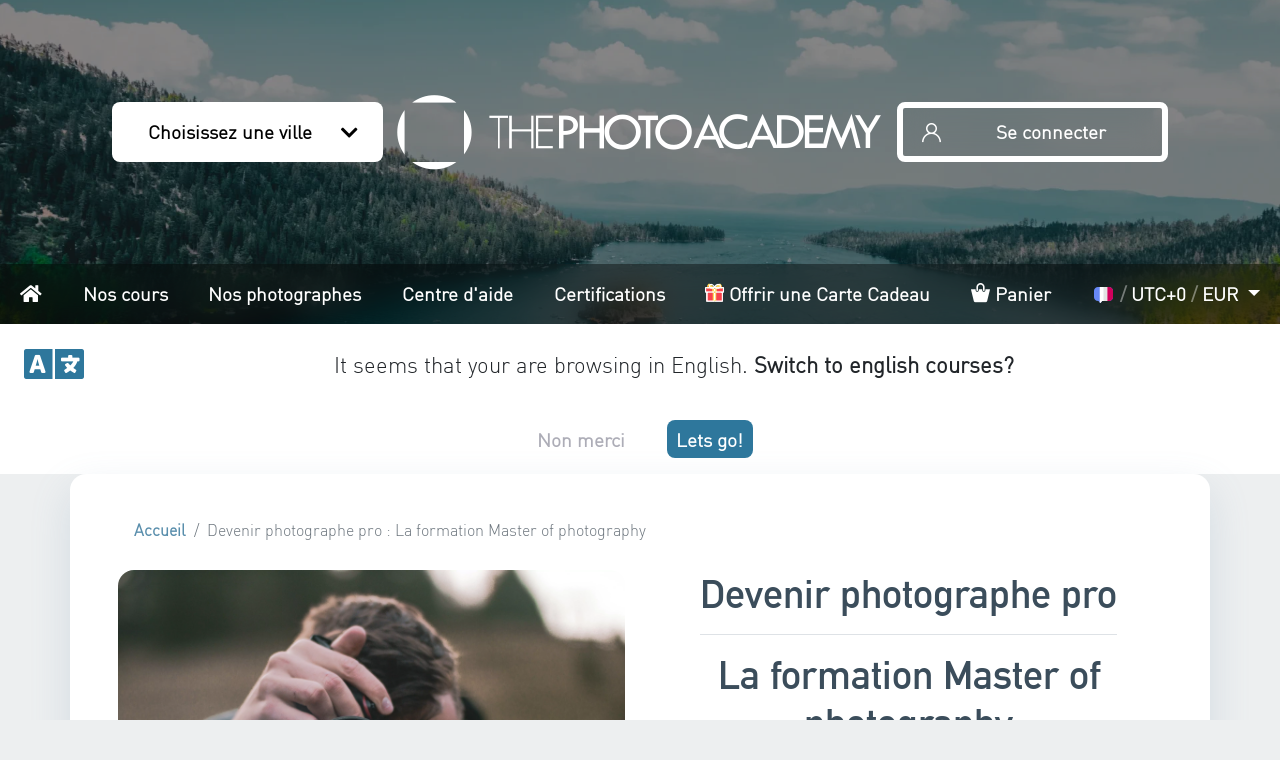

--- FILE ---
content_type: text/html; charset=UTF-8
request_url: https://lesphotographes.org/cours/debutant/devenir-photographe-pro-la-formation-master-of-photography
body_size: 23843
content:
<!DOCTYPE html>
    <html class="h-100" lang="fr" prefix="og: https://ogp.me/ns#" vocab="https://schema.org/">

    <head>
        <meta charset="utf-8">
        <title> Formation Devenir photographe pro Master à | THE PHOTO ACADEMY </title>
        <meta name="description" content="Se former à la photographie professionnelle à  📷 N°1 Mondial ✅ Petits Groupes ✅ Débutants et tous niveaux." />
        <meta http-equiv="content-language" content="fr" />

        
                <link rel="icon" type="image/png" href="/favicon.ico">
        <meta name="viewport" content="width=device-width, initial-scale=1.0">
        <meta name="robots" content="index, follow">
        <!-- CSRF Token -->
        <meta name="csrf-token" content="ZELpatrVIFCRN5ThFwJ62cMsSwZBkPL2amgM8070">

                    <meta property="og:title" content="Formation Devenir photographe pro Master à | THE PHOTO ACADEMY">
            <meta property="og:site_name" content="THE PHOTO ACADEMY">
            <meta property="og:url" content="https://lesphotographes.org/cours/debutant/devenir-photographe-pro-la-formation-master-of-photography">
            <meta property="og:image" content="https://lesphotographes.org/storage/articles/courses/THE-PHOTO-ACADEMY-cours-photo-devenir- photographe-pro.jpg" />
            <meta property="og:type" content="product">
            
    
    <meta name="is-admin" content="">

            <link rel="canonical" href="https://lesphotographes.org/cours/debutant/devenir-photographe-pro-la-formation-master-of-photography"/>
    
    <script>
        'use strict';

        // Use old school fashioned javascript notation to improve compatibility.
        var Registry = function Registry(group) {
            this.group = group;
            this.classes = {};
        };

        Registry.prototype = {
            add: function add(name, definition) {
                // Prevent class override.
                if (!this.classes[name]) {
                    this.classes[name] = definition;
                }
                // Mark class as loaded if app already loaded.
                window.app && window.app.loadQueueLoaded(this.group + '.' + name);
                // Return to allow export or extending class.
                return definition;
            }
        };

        // We use different registry as they are used in several places to manage loading.
        window.appClasses = {
            pages: new Registry('pages'),
            vue: new Registry('vue'),
            components: new Registry('components'),
        };
    </script>
    <style>
        #header.loading,
        .main.loading,
        #footer.loading {
            display: none !important;
        }
        #loading-cover {
            position: fixed;
            height: 100%;
            width: 100%;
            top:0;
            left: 0;
            background: #303030;
            z-index:9999;
        }
        .loading-ring {
            display: inline-block;
            position: absolute;
            width: 80px;
            height: 80px;
            top:0;
            bottom: 0;
            left: 0;
            right: 0;
            margin: auto;
        }
        .loading-ring div {
            box-sizing: border-box;
            display: block;
            position: absolute;

            width: 64px;
            height: 64px;
            margin: 8px;
            border: 8px solid #fff;
            border-radius: 50%;
            animation: loading-ring 1.2s cubic-bezier(0.5, 0, 0.5, 1) infinite;
            border-color: #fff transparent transparent transparent;
        }
        .loading-ring div:nth-child(1) {
            animation-delay: -0.45s;
        }
        .loading-ring div:nth-child(2) {
            animation-delay: -0.3s;
        }
        .loading-ring div:nth-child(3) {
            animation-delay: -0.15s;
        }
        @keyframes loading-ring {
            0% {
                transform: rotate(0deg);
            }
            100% {
                transform: rotate(360deg);
            }
        }
    </style>
</head>

<body class="">
    <div id="loading-cover">
        <div class="loading-ring">
            <div></div>
            <div></div>
            <div></div>
            <div></div>
        </div>
    </div>
    <div id="main-overlay"></div>
    <div id="main-spinner">
                    <div class="container-fluid">
                <div class="row d-flex justify-content-center">
                    <div class="col-10 col-sm-3 p-4 bg-light d-flex align-items-center flex-column">
                        <span class="mb-3">Chargement en cours...</span>
                        <div class="spinner-border text-secondary" role="status">
                            <span class="sr-only">Chargement en cours...</span>
                        </div>
                    </div>
                </div>
            </div>
            </div>

        <header id="header"
            style="background-color: #6999b4;">
        <div class="header-inner has-background-image">
            <div id="header-not-sticky">
                <div id="header-logo-wrapper">
                    <div id="header-select-city" class="header-button-section">
                        <a class="header-button" href="#"
                           data-toggle="modal"
                           data-target="#modal-cities-city-home">
                            <span class="label">Choisissez une ville</span>
                            <span class="icon icon-chevron-down"></span>
                        </a>
                    </div>
                    <div id="header-logo">
                        <a class=""
   href="/"
   title="THE PHOTO ACADEMY">
            <div
                class="icon icon-logo-tpa"
                aria-label="THE PHOTO ACADEMY"
        >
        </div>
    </a>
                    </div>
                    <div id="header-login" class="header-button-section">
                                                    <a class="header-button" href="/login-register">
                                <span class="icon icon-user"></span>
                                <span class="label">Se connecter</span>
                            </a>
                                            </div>
                    <div id="header-mobile-menu" class="header-button-section">
                        <a class="header-button" href="#header-mobile-menu">
                            <span class="fa fa-bars"></span>
                            <span class="label">Menu</span>
                        </a>
                    </div>
                </div>
                <nav id="menu">
                    <div id="menu-links"
                         style="max-width: initial !important;">
                        <ul>
                            <li class="nav-item nav-item-home">
                                <a
                                        href="/"
                                >
                                    <span class="d-inline d-md-none d-lg-none d-xl-none">
                                        <span class="fa fa-home"></span>
                                        Accueil                                    </span>
                                    <span class="d-none d-md-inline d-lg-inline d-xl-inline">
                                        <span class="fa fa-home"></span>
                                        <span class="sr-only">
                                            Accueil                                        </span>
                                    </span>
                                </a>
                            </li>
                            <li class="nav-item nav-item-courses">
                                <a href="https://lesphotographes.org/cours-photo">
                                    Nos cours                                </a>
                            </li>
                            <li class="nav-item nav-item-photographers">
                                <a href="https://lesphotographes.org/photographes">
                                    Nos photographes                                </a>
                            </li>
                            <li class="nav-item nav-item-help">
                                <a href="https://help.thephotoacademy.com/fr">
                                    Centre d'aide                                </a>
                            </li>
                            <li class="nav-item nav-item-certifications">
                                <a href="https://lesphotographes.org/certifications">
                                    Certifications                                </a>
                            </li>
                                                            <li class="nav-item nav-item-gift">
                                    <a
                                            data-toggle="modal"
                                            data-target="#modal-countries-gift"
                                            href="#0">
                                        <span
                                                class="icon-gift"
                                                data-lazy-background-image="https://lesphotographes.org/images/icons/gift.svg"
                                        ></span>
                                        Offrir une Carte Cadeau                                    </a>
                                </li>
                                                        <li class="nav-item nav-item-cart">
                                <a href="/compte/panier">
                                    <span class="icon-cart"></span>
                                    Panier                                                                    </a>
                            </li>
                            <li id="internationalization-dropdown" class="nav-item nav-item-timezone dropdown"
                                data-toggle="dropdown">
                                <a
                                        class="dropdown-toggle"
                                        href="#"
                                        id="internationalization-options"
                                        role="button"
                                        data-toggle="dropdown"
                                        aria-haspopup="true"
                                        aria-expanded="false"
                                >
                                    <span
                                            data-lazy-background-image="https://lesphotographes.org/images/flags/fr.svg"
                                            style="background-position: center;background-size: contain;background-repeat: no-repeat;width: 1.5rem;height: 1rem; margin-top: 3px;margin-bottom: -2px;display: inline-block"
                                    ></span>
                                    <span style="color: rgba(255, 255, 255, 0.4);">/</span>
                                    <span id="user-timezone-menu-label">UTC+0</span>
                                    <span style="color: rgba(255, 255, 255, 0.4);">/</span>
                                    <span id="user-currency-menu-label">EUR</span>
                                </a>
                                <div class="dropdown-menu dropdown-menu-right"
                                     aria-labelledby="internationalization-options">
                                    <div class="px-4 py-3">
                                        <form method="POST" action="https://lesphotographes.org/internationalization/update">
                                            <input type="hidden" name="_token" value="ZELpatrVIFCRN5ThFwJ62cMsSwZBkPL2amgM8070">                                            <input type="hidden" name="_method" value="PUT">                                            <div class="form-group">
                                                <label for="select-locale"><strong>Langue de vos cours</strong></label>
                                                <select-locale
                                                        id="select-locale"
                                                        :locales='["fr","en","nl","de","it"]'
                                                        redirect-urls-json='[]'
                                                        :domains='{"de":"https:\/\/de.thephotoacademy.com\/","en":"https:\/\/thephotoacademy.com\/","fr":"https:\/\/lesphotographes.org\/","it":"https:\/\/it.thephotoacademy.com\/","nl":"https:\/\/nl.thephotoacademy.com\/"}'
                                                        :original-placeholder-image-url='"https:\/\/lesphotographes.org\/images\/flags\/fr.svg"'
                                                        original-input-placeholder-text='Français'
                                                        dropdown-container-id='internationalization-dropdown'
                                                ></select-locale>
                                            </div>
                                            <div class="form-group pt-1">
                                                <label for="select-timezone"><strong>Votre fuseau horaire</strong></label>
                                                <select-timezone
                                                        id="select-timezone"
                                                        dropdown-container-id='internationalization-dropdown'
                                                        :user='null'
                                                ></select-timezone>
                                            </div>
                                            <div class="form-group pt-1">
                                                <label for="select-currency"><strong>Votre devise</strong></label>
                                                <select-currency
                                                        id="select-currency"
                                                        dropdown-container-id='internationalization-dropdown'
                                                        currencies-json='[{"id":1,"name":"US Dollar","code":"USD","symbol":"$","rate":"1.17","status":"Active","default_currency":0,"paypal_currency":"Yes","created_at":"2020-07-29T15:16:16.000000Z","updated_at":"2026-01-03T00:04:21.000000Z","deleted_at":null},{"id":2,"name":"Pound Sterling","code":"GBP","symbol":"\u00a3","rate":"0.87","status":"Active","default_currency":0,"paypal_currency":"Yes","created_at":"2020-07-29T15:16:16.000000Z","updated_at":"2025-12-23T00:05:40.000000Z","deleted_at":null},{"id":3,"name":"Euro","code":"EUR","symbol":"\u20ac","rate":"1.00","status":"Active","default_currency":1,"paypal_currency":"Yes","created_at":"2020-07-29T15:16:16.000000Z","updated_at":"2026-01-05T00:02:07.000000Z","deleted_at":null},{"id":4,"name":"Australian Dollar","code":"AUD","symbol":"$","rate":"1.75","status":"Active","default_currency":0,"paypal_currency":"Yes","created_at":"2020-07-29T15:16:16.000000Z","updated_at":"2026-01-03T00:04:21.000000Z","deleted_at":null},{"id":5,"name":"Singapore","code":"SGD","symbol":"$","rate":"1.51","status":"Active","default_currency":0,"paypal_currency":"Yes","created_at":"2020-07-29T15:16:16.000000Z","updated_at":"2025-12-24T00:01:05.000000Z","deleted_at":null},{"id":12,"name":"Swiss Franc","code":"CHF","symbol":"Fr.","rate":"0.93","status":"Active","default_currency":0,"paypal_currency":"Yes","created_at":"2020-07-29T15:16:16.000000Z","updated_at":"2025-12-22T00:03:17.000000Z","deleted_at":null},{"id":13,"name":"India","code":"INR","symbol":"\u20b9","rate":"105.36","status":"Active","default_currency":0,"paypal_currency":"Yes","created_at":"2020-07-29T15:16:16.000000Z","updated_at":"2026-01-05T00:02:07.000000Z","deleted_at":null},{"id":15,"name":"Canadian Dollar","code":"CAD","symbol":"C $","rate":"1.61","status":"Active","default_currency":0,"paypal_currency":"Yes","created_at":"2020-07-29T15:16:16.000000Z","updated_at":"2025-12-24T00:01:04.000000Z","deleted_at":null},{"id":18,"name":"Hong Kong Dollar","code":"HKD","symbol":"$","rate":"9.12","status":"Active","default_currency":0,"paypal_currency":"Yes","created_at":"2020-07-29T15:16:16.000000Z","updated_at":"2026-01-05T00:02:07.000000Z","deleted_at":null},{"id":22,"name":"Japanese Yen","code":"JPY","symbol":"\u00a5","rate":"183.82","status":"Active","default_currency":0,"paypal_currency":"Yes","created_at":"2020-07-29T15:16:16.000000Z","updated_at":"2026-01-05T00:02:07.000000Z","deleted_at":null},{"id":23,"name":"South Korean Won","code":"KRW","symbol":"\u20a9","rate":"1688.40","status":"Active","default_currency":0,"paypal_currency":"Yes","created_at":"2020-07-29T15:16:16.000000Z","updated_at":"2026-01-05T00:02:07.000000Z","deleted_at":null}]'
                                                        :user='null'
                                                ></select-currency>
                                            </div>
                                            <button type="submit"
                                                    class="btn btn-primary w-100">Enregistrer</button>
                                        </form>
                                    </div>
                                </div>
                            </li>
                        </ul>
                    </div>
                </nav>
                <div id="language-switcher">
    <div class="language-switcher-message">
        <div class="fa fa-language language-switcher-icon"></div>
        <div id="language-switcher-message"></div>
    </div>
    <div class="language-switcher-buttons">
        <a id="language-suggestion-cancel" href="#" class="button-rounded">
            Non merci        </a>
        <a id="language-suggestion-button" href="#" class="button-rounded">
            Lets go!        </a>
    </div>
</div>
            </div>

            <div class="container-fluid">
                <div
    id="modal-cities-city-home"
    class="modal fade modal-custom">
    <div class="modal-dialog modal-xl modal-dialog-scrollable">
        <div class="modal-content">
            <div class="modal-header border-0 py-0">
                <h5 class="modal-title pl-0">
                    Sélectionnez une ville
                </h5>
                <button
                    type="button"
                    class="close"
                    data-dismiss="modal"
                    aria-label="common.close">
                    <span>&times;</span>
                </button>
            </div>
            <div class="modal-body">
                <div class="cities">
                                                                    <hr>
                        <div class="city-group-title my-4">
                            Cours en français :
                        </div>
                        <div class="city-group row">
                                                            <div class="city col-12 col-lg-4">
                                    <a
                                        class="p-1 my-2 d-flex align-items-center"
                                        href="https://lesphotographes.org/fr/paris">
                                        <span
                                            class="link-icon icon-city-paris mr-3"
                                            alt=""></span>
                                        <span class="city-name">
                                            Paris
                                        </span>
                                    </a>
                                </div>
                                                            <div class="city col-12 col-lg-4">
                                    <a
                                        class="p-1 my-2 d-flex align-items-center"
                                        href="https://lesphotographes.org/be/bruxelles">
                                        <span
                                            class="link-icon icon-city-brussels mr-3"
                                            alt=""></span>
                                        <span class="city-name">
                                            Bruxelles
                                        </span>
                                    </a>
                                </div>
                                                            <div class="city col-12 col-lg-4">
                                    <a
                                        class="p-1 my-2 d-flex align-items-center"
                                        href="https://lesphotographes.org/ca/montreal">
                                        <span
                                            class="link-icon icon-city-montreal mr-3"
                                            alt=""></span>
                                        <span class="city-name">
                                            Montréal
                                        </span>
                                    </a>
                                </div>
                                                            <div class="city col-12 col-lg-4">
                                    <a
                                        class="p-1 my-2 d-flex align-items-center"
                                        href="https://lesphotographes.org/ch/geneve">
                                        <span
                                            class="link-icon icon-city-geneva mr-3"
                                            alt=""></span>
                                        <span class="city-name">
                                            Genève
                                        </span>
                                    </a>
                                </div>
                                                            <div class="city col-12 col-lg-4">
                                    <a
                                        class="p-1 my-2 d-flex align-items-center"
                                        href="https://lesphotographes.org/fr/bordeaux">
                                        <span
                                            class="link-icon icon-city-bordeaux mr-3"
                                            alt=""></span>
                                        <span class="city-name">
                                            Bordeaux
                                        </span>
                                    </a>
                                </div>
                                                            <div class="city col-12 col-lg-4">
                                    <a
                                        class="p-1 my-2 d-flex align-items-center"
                                        href="https://lesphotographes.org/fr/lyon">
                                        <span
                                            class="link-icon icon-city-lyon mr-3"
                                            alt=""></span>
                                        <span class="city-name">
                                            Lyon
                                        </span>
                                    </a>
                                </div>
                                                            <div class="city col-12 col-lg-4">
                                    <a
                                        class="p-1 my-2 d-flex align-items-center"
                                        href="https://lesphotographes.org/lu/luxembourg">
                                        <span
                                            class="link-icon icon-city-luxembourg mr-3"
                                            alt=""></span>
                                        <span class="city-name">
                                            Luxembourg
                                        </span>
                                    </a>
                                </div>
                                                            <div class="city col-12 col-lg-4">
                                    <a
                                        class="p-1 my-2 d-flex align-items-center"
                                        href="https://lesphotographes.org/fr/rennes">
                                        <span
                                            class="link-icon icon-city-rennes mr-3"
                                            alt=""></span>
                                        <span class="city-name">
                                            Rennes
                                        </span>
                                    </a>
                                </div>
                                                            <div class="city col-12 col-lg-4">
                                    <a
                                        class="p-1 my-2 d-flex align-items-center"
                                        href="https://lesphotographes.org/fr/lille">
                                        <span
                                            class="link-icon icon-city-lille mr-3"
                                            alt=""></span>
                                        <span class="city-name">
                                            Lille
                                        </span>
                                    </a>
                                </div>
                                                            <div class="city col-12 col-lg-4">
                                    <a
                                        class="p-1 my-2 d-flex align-items-center"
                                        href="https://lesphotographes.org/fr/marseille">
                                        <span
                                            class="link-icon icon-city-marseille mr-3"
                                            alt=""></span>
                                        <span class="city-name">
                                            Marseille
                                        </span>
                                    </a>
                                </div>
                                                            <div class="city col-12 col-lg-4">
                                    <a
                                        class="p-1 my-2 d-flex align-items-center"
                                        href="https://lesphotographes.org/fr/toulouse">
                                        <span
                                            class="link-icon icon-city-toulouse mr-3"
                                            alt=""></span>
                                        <span class="city-name">
                                            Toulouse
                                        </span>
                                    </a>
                                </div>
                                                            <div class="city col-12 col-lg-4">
                                    <a
                                        class="p-1 my-2 d-flex align-items-center"
                                        href="https://lesphotographes.org/fr/strasbourg">
                                        <span
                                            class="link-icon icon-city-strasbourg mr-3"
                                            alt=""></span>
                                        <span class="city-name">
                                            Strasbourg
                                        </span>
                                    </a>
                                </div>
                                                            <div class="city col-12 col-lg-4">
                                    <a
                                        class="p-1 my-2 d-flex align-items-center"
                                        href="https://lesphotographes.org/fr/nantes">
                                        <span
                                            class="link-icon icon-city-nantes mr-3"
                                            alt=""></span>
                                        <span class="city-name">
                                            Nantes
                                        </span>
                                    </a>
                                </div>
                                                            <div class="city col-12 col-lg-4">
                                    <a
                                        class="p-1 my-2 d-flex align-items-center"
                                        href="https://lesphotographes.org/fr/grenoble">
                                        <span
                                            class="link-icon icon-city-grenoble mr-3"
                                            alt=""></span>
                                        <span class="city-name">
                                            Grenoble
                                        </span>
                                    </a>
                                </div>
                                                            <div class="city col-12 col-lg-4">
                                    <a
                                        class="p-1 my-2 d-flex align-items-center"
                                        href="https://lesphotographes.org/be/liege">
                                        <span
                                            class="link-icon icon-city-liege mr-3"
                                            alt=""></span>
                                        <span class="city-name">
                                            Liège
                                        </span>
                                    </a>
                                </div>
                                                            <div class="city col-12 col-lg-4">
                                    <a
                                        class="p-1 my-2 d-flex align-items-center"
                                        href="https://lesphotographes.org/fr/tours">
                                        <span
                                            class="link-icon icon-city-tours mr-3"
                                            alt=""></span>
                                        <span class="city-name">
                                            Tours
                                        </span>
                                    </a>
                                </div>
                                                            <div class="city col-12 col-lg-4">
                                    <a
                                        class="p-1 my-2 d-flex align-items-center"
                                        href="https://lesphotographes.org/ca/quebec">
                                        <span
                                            class="link-icon icon-city-quebec mr-3"
                                            alt=""></span>
                                        <span class="city-name">
                                            Québec
                                        </span>
                                    </a>
                                </div>
                                                            <div class="city col-12 col-lg-4">
                                    <a
                                        class="p-1 my-2 d-flex align-items-center"
                                        href="https://lesphotographes.org/fr/pays-basque">
                                        <span
                                            class="link-icon icon-city-pays-basque mr-3"
                                            alt=""></span>
                                        <span class="city-name">
                                            Pays-Basque
                                        </span>
                                    </a>
                                </div>
                                                            <div class="city col-12 col-lg-4">
                                    <a
                                        class="p-1 my-2 d-flex align-items-center"
                                        href="https://lesphotographes.org/fr/nice">
                                        <span
                                            class="link-icon icon-city-nice mr-3"
                                            alt=""></span>
                                        <span class="city-name">
                                            Nice
                                        </span>
                                    </a>
                                </div>
                                                            <div class="city col-12 col-lg-4">
                                    <a
                                        class="p-1 my-2 d-flex align-items-center"
                                        href="https://lesphotographes.org/fr/clermont-ferrand">
                                        <span
                                            class="link-icon icon-city-clermont-ferrand mr-3"
                                            alt=""></span>
                                        <span class="city-name">
                                            Clermont-Ferrand
                                        </span>
                                    </a>
                                </div>
                                                            <div class="city col-12 col-lg-4">
                                    <a
                                        class="p-1 my-2 d-flex align-items-center"
                                        href="https://lesphotographes.org/fr/montpellier">
                                        <span
                                            class="link-icon icon-city-montpellier mr-3"
                                            alt=""></span>
                                        <span class="city-name">
                                            Montpellier
                                        </span>
                                    </a>
                                </div>
                                                    </div>
                                                                    <hr>
                        <div class="city-group-title my-4">
                            Cours en anglais :
                        </div>
                        <div class="city-group row">
                                                            <div class="city col-12 col-lg-4">
                                    <a
                                        class="p-1 my-2 d-flex align-items-center"
                                        href="https://thephotoacademy.com/fr/paris">
                                        <span
                                            class="link-icon icon-city-paris mr-3"
                                            alt=""></span>
                                        <span class="city-name">
                                            Paris
                                        </span>
                                    </a>
                                </div>
                                                            <div class="city col-12 col-lg-4">
                                    <a
                                        class="p-1 my-2 d-flex align-items-center"
                                        href="https://thephotoacademy.com/be/brussels">
                                        <span
                                            class="link-icon icon-city-brussels mr-3"
                                            alt=""></span>
                                        <span class="city-name">
                                            Brussels
                                        </span>
                                    </a>
                                </div>
                                                            <div class="city col-12 col-lg-4">
                                    <a
                                        class="p-1 my-2 d-flex align-items-center"
                                        href="https://thephotoacademy.com/ca/vancouver">
                                        <span
                                            class="link-icon icon-city-vancouver mr-3"
                                            alt=""></span>
                                        <span class="city-name">
                                            Vancouver
                                        </span>
                                    </a>
                                </div>
                                                            <div class="city col-12 col-lg-4">
                                    <a
                                        class="p-1 my-2 d-flex align-items-center"
                                        href="https://thephotoacademy.com/ca/toronto">
                                        <span
                                            class="link-icon icon-city-toronto mr-3"
                                            alt=""></span>
                                        <span class="city-name">
                                            Toronto
                                        </span>
                                    </a>
                                </div>
                                                            <div class="city col-12 col-lg-4">
                                    <a
                                        class="p-1 my-2 d-flex align-items-center"
                                        href="https://thephotoacademy.com/uk/london">
                                        <span
                                            class="link-icon icon-city-london mr-3"
                                            alt=""></span>
                                        <span class="city-name">
                                            London
                                        </span>
                                    </a>
                                </div>
                                                            <div class="city col-12 col-lg-4">
                                    <a
                                        class="p-1 my-2 d-flex align-items-center"
                                        href="https://thephotoacademy.com/ca/montreal">
                                        <span
                                            class="link-icon icon-city-montreal mr-3"
                                            alt=""></span>
                                        <span class="city-name">
                                            Montreal
                                        </span>
                                    </a>
                                </div>
                                                            <div class="city col-12 col-lg-4">
                                    <a
                                        class="p-1 my-2 d-flex align-items-center"
                                        href="https://thephotoacademy.com/lu/luxembourg">
                                        <span
                                            class="link-icon icon-city-luxembourg mr-3"
                                            alt=""></span>
                                        <span class="city-name">
                                            Luxembourg
                                        </span>
                                    </a>
                                </div>
                                                            <div class="city col-12 col-lg-4">
                                    <a
                                        class="p-1 my-2 d-flex align-items-center"
                                        href="https://thephotoacademy.com/us/new-york">
                                        <span
                                            class="link-icon icon-city-new-york mr-3"
                                            alt=""></span>
                                        <span class="city-name">
                                            New York
                                        </span>
                                    </a>
                                </div>
                                                            <div class="city col-12 col-lg-4">
                                    <a
                                        class="p-1 my-2 d-flex align-items-center"
                                        href="https://thephotoacademy.com/ca/ottawa">
                                        <span
                                            class="link-icon icon-city-ottawa mr-3"
                                            alt=""></span>
                                        <span class="city-name">
                                            Ottawa
                                        </span>
                                    </a>
                                </div>
                                                            <div class="city col-12 col-lg-4">
                                    <a
                                        class="p-1 my-2 d-flex align-items-center"
                                        href="https://thephotoacademy.com/ie/dublin">
                                        <span
                                            class="link-icon icon-city-dublin mr-3"
                                            alt=""></span>
                                        <span class="city-name">
                                            Dublin
                                        </span>
                                    </a>
                                </div>
                                                            <div class="city col-12 col-lg-4">
                                    <a
                                        class="p-1 my-2 d-flex align-items-center"
                                        href="https://thephotoacademy.com/uk/glasgow">
                                        <span
                                            class="link-icon icon-city-glasgow mr-3"
                                            alt=""></span>
                                        <span class="city-name">
                                            Glasgow
                                        </span>
                                    </a>
                                </div>
                                                            <div class="city col-12 col-lg-4">
                                    <a
                                        class="p-1 my-2 d-flex align-items-center"
                                        href="https://thephotoacademy.com/uk/manchester">
                                        <span
                                            class="link-icon icon-city-manchester mr-3"
                                            alt=""></span>
                                        <span class="city-name">
                                            Manchester
                                        </span>
                                    </a>
                                </div>
                                                            <div class="city col-12 col-lg-4">
                                    <a
                                        class="p-1 my-2 d-flex align-items-center"
                                        href="https://thephotoacademy.com/uk/liverpool">
                                        <span
                                            class="link-icon icon-city-liverpool mr-3"
                                            alt=""></span>
                                        <span class="city-name">
                                            Liverpool
                                        </span>
                                    </a>
                                </div>
                                                            <div class="city col-12 col-lg-4">
                                    <a
                                        class="p-1 my-2 d-flex align-items-center"
                                        href="https://thephotoacademy.com/uk/birmingham">
                                        <span
                                            class="link-icon icon-city-birmingham mr-3"
                                            alt=""></span>
                                        <span class="city-name">
                                            Birmingham
                                        </span>
                                    </a>
                                </div>
                                                            <div class="city col-12 col-lg-4">
                                    <a
                                        class="p-1 my-2 d-flex align-items-center"
                                        href="https://thephotoacademy.com/uk/edinburgh">
                                        <span
                                            class="link-icon icon-city-edinburgh mr-3"
                                            alt=""></span>
                                        <span class="city-name">
                                            Edinburgh
                                        </span>
                                    </a>
                                </div>
                                                            <div class="city col-12 col-lg-4">
                                    <a
                                        class="p-1 my-2 d-flex align-items-center"
                                        href="https://thephotoacademy.com/uk/leeds">
                                        <span
                                            class="link-icon icon-city-leeds mr-3"
                                            alt=""></span>
                                        <span class="city-name">
                                            Leeds
                                        </span>
                                    </a>
                                </div>
                                                            <div class="city col-12 col-lg-4">
                                    <a
                                        class="p-1 my-2 d-flex align-items-center"
                                        href="https://thephotoacademy.com/ca/calgary">
                                        <span
                                            class="link-icon icon-city-calgary mr-3"
                                            alt=""></span>
                                        <span class="city-name">
                                            Calgary
                                        </span>
                                    </a>
                                </div>
                                                            <div class="city col-12 col-lg-4">
                                    <a
                                        class="p-1 my-2 d-flex align-items-center"
                                        href="https://thephotoacademy.com/ca/edmonton">
                                        <span
                                            class="link-icon icon-city-edmonton mr-3"
                                            alt=""></span>
                                        <span class="city-name">
                                            Edmonton
                                        </span>
                                    </a>
                                </div>
                                                            <div class="city col-12 col-lg-4">
                                    <a
                                        class="p-1 my-2 d-flex align-items-center"
                                        href="https://thephotoacademy.com/uk/bristol">
                                        <span
                                            class="link-icon icon-city-bristol mr-3"
                                            alt=""></span>
                                        <span class="city-name">
                                            Bristol
                                        </span>
                                    </a>
                                </div>
                                                            <div class="city col-12 col-lg-4">
                                    <a
                                        class="p-1 my-2 d-flex align-items-center"
                                        href="https://thephotoacademy.com/au/sydney">
                                        <span
                                            class="link-icon icon-city-sydney mr-3"
                                            alt=""></span>
                                        <span class="city-name">
                                            Sydney
                                        </span>
                                    </a>
                                </div>
                                                            <div class="city col-12 col-lg-4">
                                    <a
                                        class="p-1 my-2 d-flex align-items-center"
                                        href="https://thephotoacademy.com/sg/singapore">
                                        <span
                                            class="link-icon icon-city-singapore mr-3"
                                            alt=""></span>
                                        <span class="city-name">
                                            Singapore
                                        </span>
                                    </a>
                                </div>
                                                            <div class="city col-12 col-lg-4">
                                    <a
                                        class="p-1 my-2 d-flex align-items-center"
                                        href="https://thephotoacademy.com/jp/tokyo">
                                        <span
                                            class="link-icon icon-city-tokyo mr-3"
                                            alt=""></span>
                                        <span class="city-name">
                                            Tokyo
                                        </span>
                                    </a>
                                </div>
                                                            <div class="city col-12 col-lg-4">
                                    <a
                                        class="p-1 my-2 d-flex align-items-center"
                                        href="https://thephotoacademy.com/kr/seoul">
                                        <span
                                            class="link-icon icon-city-seoul mr-3"
                                            alt=""></span>
                                        <span class="city-name">
                                            Seoul
                                        </span>
                                    </a>
                                </div>
                                                            <div class="city col-12 col-lg-4">
                                    <a
                                        class="p-1 my-2 d-flex align-items-center"
                                        href="https://thephotoacademy.com/us/phoenix">
                                        <span
                                            class="link-icon icon-city-phoenix mr-3"
                                            alt=""></span>
                                        <span class="city-name">
                                            Phoenix
                                        </span>
                                    </a>
                                </div>
                                                            <div class="city col-12 col-lg-4">
                                    <a
                                        class="p-1 my-2 d-flex align-items-center"
                                        href="https://thephotoacademy.com/us/philadelphia">
                                        <span
                                            class="link-icon icon-city-philadelphia mr-3"
                                            alt=""></span>
                                        <span class="city-name">
                                            Philadelphia
                                        </span>
                                    </a>
                                </div>
                                                            <div class="city col-12 col-lg-4">
                                    <a
                                        class="p-1 my-2 d-flex align-items-center"
                                        href="https://thephotoacademy.com/in/mumbai">
                                        <span
                                            class="link-icon icon-city-mumbai mr-3"
                                            alt=""></span>
                                        <span class="city-name">
                                            Mumbai
                                        </span>
                                    </a>
                                </div>
                                                            <div class="city col-12 col-lg-4">
                                    <a
                                        class="p-1 my-2 d-flex align-items-center"
                                        href="https://thephotoacademy.com/us/chicago">
                                        <span
                                            class="link-icon icon-city-chicago mr-3"
                                            alt=""></span>
                                        <span class="city-name">
                                            Chicago
                                        </span>
                                    </a>
                                </div>
                                                            <div class="city col-12 col-lg-4">
                                    <a
                                        class="p-1 my-2 d-flex align-items-center"
                                        href="https://thephotoacademy.com/au/melbourne">
                                        <span
                                            class="link-icon icon-city-melbourne mr-3"
                                            alt=""></span>
                                        <span class="city-name">
                                            Melbourne
                                        </span>
                                    </a>
                                </div>
                                                            <div class="city col-12 col-lg-4">
                                    <a
                                        class="p-1 my-2 d-flex align-items-center"
                                        href="https://thephotoacademy.com/us/los-angeles">
                                        <span
                                            class="link-icon icon-city-los-angeles mr-3"
                                            alt=""></span>
                                        <span class="city-name">
                                            Los Angeles
                                        </span>
                                    </a>
                                </div>
                                                            <div class="city col-12 col-lg-4">
                                    <a
                                        class="p-1 my-2 d-flex align-items-center"
                                        href="https://thephotoacademy.com/in/new-delhi">
                                        <span
                                            class="link-icon icon-city-new-delhi mr-3"
                                            alt=""></span>
                                        <span class="city-name">
                                            New Delhi
                                        </span>
                                    </a>
                                </div>
                                                            <div class="city col-12 col-lg-4">
                                    <a
                                        class="p-1 my-2 d-flex align-items-center"
                                        href="https://thephotoacademy.com/us/houston">
                                        <span
                                            class="link-icon icon-city-houston mr-3"
                                            alt=""></span>
                                        <span class="city-name">
                                            Houston
                                        </span>
                                    </a>
                                </div>
                                                            <div class="city col-12 col-lg-4">
                                    <a
                                        class="p-1 my-2 d-flex align-items-center"
                                        href="https://thephotoacademy.com/hk/hong-kong">
                                        <span
                                            class="link-icon icon-city-hong-kong mr-3"
                                            alt=""></span>
                                        <span class="city-name">
                                            Hong Kong
                                        </span>
                                    </a>
                                </div>
                                                    </div>
                                                                    <hr>
                        <div class="city-group-title my-4">
                            Cours en néerlandais :
                        </div>
                        <div class="city-group row">
                                                            <div class="city col-12 col-lg-4">
                                    <a
                                        class="p-1 my-2 d-flex align-items-center"
                                        href="https://nl.thephotoacademy.com/be/antwerpen">
                                        <span
                                            class="link-icon icon-city-antwerpen mr-3"
                                            alt=""></span>
                                        <span class="city-name">
                                            Antwerpen
                                        </span>
                                    </a>
                                </div>
                                                            <div class="city col-12 col-lg-4">
                                    <a
                                        class="p-1 my-2 d-flex align-items-center"
                                        href="https://nl.thephotoacademy.com/be/gent">
                                        <span
                                            class="link-icon icon-city-gent mr-3"
                                            alt=""></span>
                                        <span class="city-name">
                                            Gent
                                        </span>
                                    </a>
                                </div>
                                                    </div>
                                                                    <hr>
                        <div class="city-group-title my-4">
                            Cours en allemand :
                        </div>
                        <div class="city-group row">
                                                            <div class="city col-12 col-lg-4">
                                    <a
                                        class="p-1 my-2 d-flex align-items-center"
                                        href="https://de.thephotoacademy.com/de/berlin">
                                        <span
                                            class="link-icon icon-city-berlin mr-3"
                                            alt=""></span>
                                        <span class="city-name">
                                            Berlin
                                        </span>
                                    </a>
                                </div>
                                                            <div class="city col-12 col-lg-4">
                                    <a
                                        class="p-1 my-2 d-flex align-items-center"
                                        href="https://de.thephotoacademy.com/de/frankfurt">
                                        <span
                                            class="link-icon icon-city-frankfurt mr-3"
                                            alt=""></span>
                                        <span class="city-name">
                                            Frankfurt
                                        </span>
                                    </a>
                                </div>
                                                            <div class="city col-12 col-lg-4">
                                    <a
                                        class="p-1 my-2 d-flex align-items-center"
                                        href="https://de.thephotoacademy.com/de/hamburg">
                                        <span
                                            class="link-icon icon-city-hamburg mr-3"
                                            alt=""></span>
                                        <span class="city-name">
                                            Hamburg
                                        </span>
                                    </a>
                                </div>
                                                            <div class="city col-12 col-lg-4">
                                    <a
                                        class="p-1 my-2 d-flex align-items-center"
                                        href="https://de.thephotoacademy.com/de/koln">
                                        <span
                                            class="link-icon icon-city-koln mr-3"
                                            alt=""></span>
                                        <span class="city-name">
                                            Köln
                                        </span>
                                    </a>
                                </div>
                                                            <div class="city col-12 col-lg-4">
                                    <a
                                        class="p-1 my-2 d-flex align-items-center"
                                        href="https://de.thephotoacademy.com/de/munchen">
                                        <span
                                            class="link-icon icon-city-munchen mr-3"
                                            alt=""></span>
                                        <span class="city-name">
                                            München
                                        </span>
                                    </a>
                                </div>
                                                            <div class="city col-12 col-lg-4">
                                    <a
                                        class="p-1 my-2 d-flex align-items-center"
                                        href="https://de.thephotoacademy.com/de/stuttgart">
                                        <span
                                            class="link-icon icon-city-stuttgart mr-3"
                                            alt=""></span>
                                        <span class="city-name">
                                            Stuttgart
                                        </span>
                                    </a>
                                </div>
                                                            <div class="city col-12 col-lg-4">
                                    <a
                                        class="p-1 my-2 d-flex align-items-center"
                                        href="https://de.thephotoacademy.com/ch/bern">
                                        <span
                                            class="link-icon icon-city-bern mr-3"
                                            alt=""></span>
                                        <span class="city-name">
                                            Bern
                                        </span>
                                    </a>
                                </div>
                                                            <div class="city col-12 col-lg-4">
                                    <a
                                        class="p-1 my-2 d-flex align-items-center"
                                        href="https://de.thephotoacademy.com/at/vienna">
                                        <span
                                            class="link-icon icon-city-vienna mr-3"
                                            alt=""></span>
                                        <span class="city-name">
                                            Wien
                                        </span>
                                    </a>
                                </div>
                                                            <div class="city col-12 col-lg-4">
                                    <a
                                        class="p-1 my-2 d-flex align-items-center"
                                        href="https://de.thephotoacademy.com/ch/zurich">
                                        <span
                                            class="link-icon icon-city-zurich mr-3"
                                            alt=""></span>
                                        <span class="city-name">
                                            Zürich
                                        </span>
                                    </a>
                                </div>
                                                            <div class="city col-12 col-lg-4">
                                    <a
                                        class="p-1 my-2 d-flex align-items-center"
                                        href="https://de.thephotoacademy.com/de/leipzig">
                                        <span
                                            class="link-icon icon-city-leipzig mr-3"
                                            alt=""></span>
                                        <span class="city-name">
                                            Leipzig
                                        </span>
                                    </a>
                                </div>
                                                    </div>
                                                                    <hr>
                        <div class="city-group-title my-4">
                            Cours en italien :
                        </div>
                        <div class="city-group row">
                                                            <div class="city col-12 col-lg-4">
                                    <a
                                        class="p-1 my-2 d-flex align-items-center"
                                        href="https://it.thephotoacademy.com/it/milano">
                                        <span
                                            class="link-icon icon-city-milano mr-3"
                                            alt=""></span>
                                        <span class="city-name">
                                            Milano
                                        </span>
                                    </a>
                                </div>
                                                    </div>
                                    </div>
            </div>
        </div>
    </div>
</div>
                <div
    id="modal-countries-gift"
    class="modal fade modal-custom">
    <div class="modal-dialog modal-lg modal-dialog-centered">
        <div class="modal-content">
            <div class="modal-header border-0 py-0">
                <h5 class="modal-title pl-0">
                    Sélectionnez un pays
                </h5>
                <button
                    type="button"
                    class="close"
                    data-dismiss="modal"
                    aria-label="common.close">
                    <span>&times;</span>
                </button>
            </div>
            <div class="modal-body">
                <div class="countries row">
                                            <div class="country col-12 col-lg-6">
                            <a
                                class="p-1 my-2 d-flex align-items-center"
                                href="https://lesphotographes.org/fr/cadeau/offrir-un-cours-de-photographie">
                                <span
                                    class="link-icon icon-country-france mr-3"
                                    alt=""></span>
                                <span class="country-name">
                                    France
                                </span>
                            </a>
                        </div>
                                            <div class="country col-12 col-lg-6">
                            <a
                                class="p-1 my-2 d-flex align-items-center"
                                href="https://lesphotographes.org/be/cadeau/offrir-un-cours-de-photographie">
                                <span
                                    class="link-icon icon-country-belgium mr-3"
                                    alt=""></span>
                                <span class="country-name">
                                    Belgique
                                </span>
                            </a>
                        </div>
                                            <div class="country col-12 col-lg-6">
                            <a
                                class="p-1 my-2 d-flex align-items-center"
                                href="https://lesphotographes.org/lu/cadeau/offrir-un-cours-de-photographie">
                                <span
                                    class="link-icon icon-country-luxembourg mr-3"
                                    alt=""></span>
                                <span class="country-name">
                                    Luxembourg
                                </span>
                            </a>
                        </div>
                                            <div class="country col-12 col-lg-6">
                            <a
                                class="p-1 my-2 d-flex align-items-center"
                                href="https://lesphotographes.org/ca/cadeau/offrir-un-cours-de-photographie">
                                <span
                                    class="link-icon icon-country-canada mr-3"
                                    alt=""></span>
                                <span class="country-name">
                                    Canada
                                </span>
                            </a>
                        </div>
                                            <div class="country col-12 col-lg-6">
                            <a
                                class="p-1 my-2 d-flex align-items-center"
                                href="https://lesphotographes.org/ch/cadeau/offrir-un-cours-de-photographie">
                                <span
                                    class="link-icon icon-country-switzerland mr-3"
                                    alt=""></span>
                                <span class="country-name">
                                    Suisse
                                </span>
                            </a>
                        </div>
                                    </div>
            </div>
        </div>
    </div>
</div>
                <div
    id="modal-magazine"
    class="modal fade modal-custom">
    <div class="modal-dialog modal-lg modal-dialog-centered">
        <div class="modal-content">
            <div class="modal-header pt-0">
                <h5 class="modal-title pl-1">
                    Magazine
                </h5>
                <button
                    type="button"
                    class="close"
                    data-dismiss="modal"
                    aria-label="common.close">
                    <span>&times;</span>
                </button>
            </div>
            <div class="modal-body">
                <div class="categories row">
                                                                                            <div class="category col-12 col-md-6">
                                                                                            <a
                                    class="px-1 py-3 my-2 h-100 d-flex align-items-center link-with-chevron"
                                    href="https://lesphotographes.org/fr/magazine/liste/decouverte">
                                    <span class="category-name">
                                        Découverte
                                    </span>
                                </a>
                                                        </div>
                                                    <div class="category col-12 col-md-6">
                                                                                            <a
                                    class="px-1 py-3 my-2 h-100 d-flex align-items-center link-with-chevron"
                                    href="https://lesphotographes.org/fr/magazine/liste/interviews">
                                    <span class="category-name">
                                        Interviews
                                    </span>
                                </a>
                                                        </div>
                                                    <div class="category col-12 col-md-6">
                                                                                            <a
                                    class="px-1 py-3 my-2 h-100 d-flex align-items-center link-with-chevron"
                                    href="https://lesphotographes.org/fr/magazine/liste/tips">
                                    <span class="category-name">
                                        Tips
                                    </span>
                                </a>
                                                        </div>
                                                    <div class="category col-12 col-md-6">
                                                                                            <a
                                    class="px-1 py-3 my-2 h-100 d-flex align-items-center link-with-chevron"
                                    href="https://lesphotographes.org/fr/magazine/liste/chroniques/derriere-l-image">
                                    <span class="category-name">
                                        Chroniques&nbsp;/&nbsp;Derrière l&#039;image
                                    </span>
                                </a>
                                                        </div>
                                                    <div class="category col-12 col-md-6">
                                                                                            <a
                                    class="px-1 py-3 my-2 h-100 d-flex align-items-center link-with-chevron"
                                    href="https://lesphotographes.org/fr/magazine/liste/chroniques/superphoto-news">
                                    <span class="category-name">
                                        Chroniques&nbsp;/&nbsp;Superphoto news
                                    </span>
                                </a>
                                                        </div>
                                                            </div>
            </div>
        </div>
    </div>
</div>
            </div>

                    </div>
    </header>
    <main id="main" class="main flex-grow-1 flex-shrink-0 loading">
                                            <div id="page" class="limited-width">
                    <div id="page-main" class="page container-fluid" itemscope itemtype="https://schema.org/Course">
                            <meta itemprop="image" content="https://lesphotographes.org/storage/articles/courses/THE-PHOTO-ACADEMY-cours-photo-devenir- photographe-pro.jpg">
    <div itemprop="provider" itemscope itemtype="https://schema.org/Organization">
        <meta itemprop="name" content="THE PHOTO ACADEMY">
    </div>

    <section id="course-header" class="landing-start">
        <div class="container-lg white-rounded-block">
            <nav aria-label="breadcrumb">
                <ol class="breadcrumb">
                    <li class="breadcrumb-item"><a href="/">Accueil</a></li>
                    <li class="breadcrumb-item active" aria-current="page">Devenir photographe pro : La formation Master of photography</li>
                </ol>
            </nav>
            <div class="row">
    <div class="header-image-container col-md-6">
        <img class="w-100" src="https://lesphotographes.org/storage/articles/courses/THE-PHOTO-ACADEMY-cours-photo-devenir- photographe-pro.jpg" alt="Devenir photographe professionnel - cours photo">
    </div>
    <div class="col-md-6">
        <meta itemprop="name" content="Devenir photographe pro : La formation Master of photography">
                <h1 class="text-center">
            <span class="d-inline-block border-bottom pb-3 mb-3">Devenir photographe pro </span>
                            <span class="d-block"> La formation Master of photography</span>
                                </h1>
        <div class="choose-buttons">
            <a href="#course-desc" class="font-weight-bold btn-transparent py-3 px-5 rounded">
                <span class="label">En savoir plus</span>
            </a>
            <a href="#choose-date" class="font-weight-bold btn-success py-3 px-5 rounded">
                <span class="label">Choisir une date</span>
            </a>
        </div>
    </div>
</div>        </div>
    </section>

    <section id="choose-city" class="sticky-top">
        <div class="content container-lg white-rounded-block p-3 px-5">
            <div class="row">
                <div class="col-12 col-md-6">
                    <h2 class="title-bold mb-0">Bonjour ! Où vous trouvez-vous ?</h2>
                </div>
                <div class="col-12 col-md-6">
                                            <div class="d-flex">
                            <select-location
                                id="select-location"
                                cities-json="[{&quot;id&quot;:49,&quot;name&quot;:&quot;Paris&quot;,&quot;slug_international&quot;:&quot;paris&quot;,&quot;tier_rank&quot;:1,&quot;slug&quot;:&quot;paris&quot;,&quot;country_id&quot;:6,&quot;locale_id&quot;:1,&quot;currency_id&quot;:3,&quot;created_at&quot;:&quot;2020-07-24T09:19:43.000000Z&quot;,&quot;updated_at&quot;:&quot;2024-05-14T07:49:05.000000Z&quot;,&quot;description&quot;:null,&quot;bottom_description&quot;:&quot;### ___THE PHOTO ACADEMY Paris___\r\n\r\nParis et la photo vont de pair. Existe-t-il une ville plus photog\u00e9nique au monde ? La question est pos\u00e9e ! Depuis des g\u00e9n\u00e9rations, la \&quot;Ville Lumi\u00e8re\&quot; a inspir\u00e9 d&#039;innombrables photographes et artistes, et il n&#039;est pas surprenant que les photographes affluent encore aujourd&#039;hui dans la ville, pouss\u00e9 par l&#039;envie de partager leurs images de leur ville. Si vous \u00eates \u00e0 la recherche de cours de photographie \u00e0 Paris, ne cherchez pas plus loin ! THE PHOTO ACADEMY propose des cours pour tous, quel que soit votre niveau ! Apprenez avec nos incroyables prof de photo, qui vous transmettront des ann\u00e9es d&#039;exp\u00e9rience. C&#039;est l&#039;un des moyens les plus faciles et les plus efficaces d&#039;am\u00e9liorer votre photographie en peu de temps ! Si vous \u00eates d\u00e9cid\u00e9s \u00e0 am\u00e9liorer vos comp\u00e9tences, bienvenu !\r\n\r\n### ___Que photographier dans votre ville ?___\r\n\r\nParis est une ville de r\u00eave pour les photographes. Avec certains des plus beaux b\u00e2timents d&#039;Europe, une culture vivante et une sc\u00e8ne artistique diverse et passionnante, que demander de plus ! Promenez-vous dans votre ville, appareil photo \u00e0 la main, et immergez-vous dans le charme de Paris. Vous avez la chance d&#039;avoir les b\u00e2timents les plus c\u00e9l\u00e8bres du monde \u00e0 votre porte, alors profitez-en ! Pourquoi ne pas essayer de photographier la Tour Eiffel ou le Louvre d&#039;un point de vue original ? Jouez avec la composition et la lumi\u00e8re, et n&#039;ayez pas peur d&#039;exp\u00e9rimenter !\r\n\r\nBien s\u00fbr, la photographie, c&#039;est aussi saisir l&#039;ambiance et l&#039;atmosph\u00e8re de la vie quotidienne. Rendez-vous dans votre quartier pr\u00e9f\u00e9r\u00e9 pour d\u00e9couvrir les histoires que Paris a \u00e0 raconter et pratiquer votre photographie de reportage. Dans le Haut-Marais tr\u00e8s tendance par exemple ? Avec ses bars \u00e0 cocktails styl\u00e9s qui font d&#039;excellents sujets de photographie de rue pour les professionnels, les amateurs et les Instagrammers.\r\n\r\nSi vous aimez la photographie de paysages, pourquoi ne pas passer le week-end avec votre appareil photo dans l&#039;un des magnifiques parcs de Paris, comme le Parc Montsouris ? Vous serez certainement inspir\u00e9, tout comme les g\u00e9n\u00e9rations de photographes parisiens qui vous ont pr\u00e9c\u00e9d\u00e9. Peu de villes peuvent se vanter de poss\u00e9der des paysages naturels aussi romantiques, mais Paris le peut !\r\n\r\nSi vous \u00eates au d\u00e9but de votre voyage photographique, jetez un coup d&#039;\u0153il \u00e0 nos [cours pour d\u00e9butants](https:\/\/lesphotographes.org\/fr\/paris\/debutant\/cours-dinitiation-a-la-photographie-pour-debutants-4-ateliers). Vous y apprendrez \u00e0 ma\u00eetriser les bases en un rien de temps et \u00e0 avoir un contr\u00f4le total sur votre appareil photo. Nos cours tels que [Composition](https:\/\/lesphotographes.org\/fr\/paris\/cours\/debutant\/composition) sont essentiels si vous voulez apprendre les principes fondamentaux de la photographie. Enfreindre les r\u00e8gles, c&#039;est bien, mais il faut d&#039;abord les comprendre pour pouvoir les d\u00e9passer !\r\n\r\nImpressionnez vos amis avec votre nouvelle formation en photographie ou offrez-leur un cours [en cadeau](https:\/\/lesphotographes.org\/fr\/cadeau\/offrir-un-cours-de-photographie). Si vous n&#039;avez pas d&#039;appareil photo reflex, de reflex num\u00e9rique ou de pellicule, nous proposons \u00e9galement des cours de photographie pour smartphones. Nos cours de photographie sont vari\u00e9s et riches en connaissances. Comme \u00e0 Paris, il y en a pour tous les go\u00fbts.\r\n\r\n### ___Inscrivez-vous \u00e0 nos cours de photographie et \u00e0 nos cours en ligne !___\r\n\r\nVous avez un appareil photo mais ne savez pas comment l&#039;utiliser correctement ? Vous avez h\u00e2te de sortir et faire des vid\u00e9os dans votre ville ? Vous n&#039;avez pas besoin d&#039;avoir une exp\u00e9rience professionnelle de la photographie ou un dipl\u00f4me universitaire. Consultez nos cours pour d\u00e9butants, y compris les cours en ligne. Vous y apprendrez de nouvelles comp\u00e9tences et techniques, de la vitesse d&#039;obturation \u00e0 la profondeur de champ, en passant par l&#039;exposition. Nos [photographes professionnels](https:\/\/lesphotographes.org\/photographes) vous enseigneront les termes techniques, vous montreront comment g\u00e9rer les r\u00e9glages de votre appareil photo et vous aideront \u00e0 r\u00e9soudre des probl\u00e8mes sp\u00e9cifiques. \u00c0 la fin, vous tirerez le meilleur parti de votre appareil photo et vous aurez une bonne compr\u00e9hension de la photographie :)&quot;,&quot;hreflang&quot;:&quot;fr-fr&quot;,&quot;meeting_address&quot;:null,&quot;opening_hours&quot;:&quot;Lundi de 9h00 \u00e0 18h00 et du Mardi au Vendredi de 9h00 \u00e0 17h30 \/ contact@thephotoacademy.com&quot;,&quot;phone&quot;:null,&quot;redirection&quot;:null,&quot;url_facebook&quot;:&quot;THEPHOTOACADEMYPARIS\/&quot;,&quot;address_city&quot;:null,&quot;address_postcode&quot;:&quot;75003&quot;,&quot;meeting_info&quot;:null,&quot;address_street&quot;:&quot;39 Rue Volta, 75003 Paris&quot;,&quot;address_street_2&quot;:null,&quot;address_state&quot;:null,&quot;google_maps&quot;:&quot;https:\/\/www.google.com\/maps\/embed?pb=!1m18!1m12!1m3!1d2624.5645930567352!2d2.3555593153699634!3d48.866512608089245!2m3!1f0!2f0!3f0!3m2!1i1024!2i768!4f13.1!3m3!1m2!1s0x47e66e0ff2525ba7%3A0xc7156ba4a88c5d8b!2s39%20Rue%20Volta%2C%2075003%20Paris%2C%20France!5e0!3m2!1sen!2sbe!4v1650960117467!5m2!1sen!2sbe\&quot; width=\&quot;600\&quot; height=\&quot;450\&quot; style=\&quot;border:0;\&quot; allowfullscreen=\&quot;\&quot; loading=\&quot;lazy\&quot; referrerpolicy=\&quot;no-referrer-when-downgrade\&quot;&gt;&lt;\/iframe&gt;&quot;,&quot;locale&quot;:{&quot;id&quot;:1,&quot;label&quot;:&quot;Fran\u00e7ais&quot;,&quot;code&quot;:&quot;fr&quot;,&quot;created_at&quot;:&quot;2020-07-29T17:07:23.000000Z&quot;,&quot;updated_at&quot;:&quot;2020-07-29T17:07:23.000000Z&quot;,&quot;deleted_at&quot;:null,&quot;active&quot;:1},&quot;country&quot;:{&quot;id&quot;:6,&quot;code&quot;:&quot;FR&quot;,&quot;name&quot;:&quot;France&quot;,&quot;slug_short&quot;:&quot;fr&quot;,&quot;slug_international&quot;:&quot;france&quot;,&quot;tier_rank&quot;:0,&quot;tpa&quot;:1,&quot;currency_id&quot;:3,&quot;created_at&quot;:&quot;2020-07-24T09:17:45.000000Z&quot;,&quot;updated_at&quot;:&quot;2020-10-06T15:18:40.000000Z&quot;}}]"
                                countries-json="[{&quot;id&quot;:6,&quot;code&quot;:&quot;FR&quot;,&quot;name&quot;:&quot;France&quot;,&quot;slug_short&quot;:&quot;fr&quot;,&quot;slug_international&quot;:&quot;france&quot;,&quot;tier_rank&quot;:0,&quot;tpa&quot;:1,&quot;currency_id&quot;:3,&quot;created_at&quot;:&quot;2020-07-24T09:17:45.000000Z&quot;,&quot;updated_at&quot;:&quot;2020-10-06T15:18:40.000000Z&quot;}]"
                            ></select-location>
                            <span class="lg-lg my-2">&nbsp;</span><!-- the previous selectors are positioned via absolute, thus a hack to englobe them in the .white-rounded-block. -->
                        </div>
                                    </div>
            </div>
        </div>
    </section>

    <!-- Testimonies block (in place of the video) -->
    
    <section id="course-desc" class="content">
        <div class="container-lg">
            <div class="row mt-4">
                                    <div class="left-onglet py-3 px-md-4 mb-4 d-flex align-items-center">Débutant</div>
                                <div class="px-4 d-flex flex-fill justify-content-center align-items-center">
                    <h2
    class="text-center w-100"
    title="Devenir photographe pro : La formation Master of photography"
    >
    <!-- We use a float:right to keep the block at the right of the title and not wrap on the next line. -->
    <div class="float-right course-duration px-3 py-2 my-1">221h</div>
    <span class="title-bold">
        Devenir photographe pro 
        :
    </span>
    <small>La formation Master of photography</small>
</h2>
                </div>
            </div>
            
            <hr class="d-none d-md-block w-75 mx-auto" />
            <div class="row">
                <div class="col-md px-4">
                    <h3>
            <small>
            <span class="badge badge-pill badge-secondary">
                Pack de formations
            </span>
        </small>
            <small>
            <span class="badge badge-pill badge-secondary">
                Stage Masterclass
            </span>
        </small>
    </h3>
                    <p><strong>On ne peut rêver formation plus complète !</strong> le cursus couvrira l'ensemble des connaissances nécessaires pour faire de vous un photographe professionnel.</p>

                </div>
                            </div>

            <!-- Icons info block -->
            <div class="white-rounded-block py-5">
                <div class="activity-information-with-icons-block d-flex justify-content-around flex-wrap">
    <!-- Level -->
    <div class="text-center">
        <div class="info-icon mb-3">
            <img src="https://lesphotographes.org/images/icons/arrow.svg" alt="Icon: level">
        </div>
        <p>Niveau&nbsp;: Débutant</p>
    </div>

    <!-- smartphone -->
        <!-- camera -->
            <div class="text-center">
            <div class="info-icon mb-3">
                <img src="https://lesphotographes.org/images/icons/camera-4.svg" alt="Icon: camera">
            </div>
            <p>Toutes les marques d&#039;appareils photo sont acceptées</p>
        </div>
        <div class="text-center">
            <div class="info-icon mb-3">
                <img src="https://lesphotographes.org/images/icons/tpa.svg" alt="Icon: camera">
            </div>
            <p>
                
                                    Bridge ou Hybrid
                                            <br>
                                                        Moyen format numérique
                                            <br>
                                                        Ordinateur portable
                                            <br>
                                                        Reflex
                                                </p>
        </div>
    
    <!-- maximum number of attendants -->
    <div class="text-center">
        <div class="info-icon mb-3">
            <img src="https://lesphotographes.org/images/icons/group-2.svg" alt="Icon: group of people">
        </div>
        <p>10 Participant·e·s maximum</p>
    </div>

    <!-- equipment on loan -->
    
    <!-- duration-->
    <div class="text-center">
        <div class="info-icon mb-3">
            <img src="https://lesphotographes.org/images/icons/duration-2.svg" alt="Icon: duration">
        </div>
        <p>
            Durée : 221h
        </p>
    </div>

    <!-- lang/locale -->
    <div class="text-center">
        <div class="info-icon mb-3">
            <img src="https://lesphotographes.org/images/flags/fr-2.svg">
        </div>
        <p>Atelier en Français</p>
    </div>
</div>
            </div>

            <div class="row mt-5">
                <div class="col-12 col-md-6">
                    <h2 class="title-bold">À savoir</h2>
                    <p>Type de formation :
Formation photo avec cours en présentiel, visioconférences et cours en distanciel asynchrones (cours en ligne)
Évaluation : contrôle continu en présentiel et contrôle continu en ligne des connaissances acquises à l’aide de quiz à l’issue de chaque leçon
Les cours photo en ligne sont accessibles à vie dès ton inscription à la formation</p>
<p>Public visé par la formation : cette formation s’adresse à tout public en particulier les débutants qui souhaite apprendre la photographie et se professionnaliser</p>
<p>Prérequis : avoir un appareil photo moderne (voir paragraphe Matériel photo ci-après) et un ordinateur portable (pour assister au cours en présentiel sur la retouche photo). Posséder une version récente des logiciels Lightroom Classic et Photoshop. Maîtriser l’utilisation d’un ordinateur et d’internet</p>
<p>Matériel photo :
Cours pour appareils photo numériques compacts hauts de gamme, hybrides et reflex.
Les appareils photo doivent posséder les modes semi-automatiques priorité diaphragme et priorité vitesse et le mode manuel.
Objectifs photo : des focales classiques du type 35 mm, 50 mm ou 24-70 mm (plein format), 24mm, 35mm ou 18-55 mm (APS-C) ou 18mm, 24mm ou 12-35 mm (Micro 4/3) conviennent très bien.</p>
<p>Lieu : les cours de photo en présentiel se déroulent à l’atelier à Paris, 18 rue de Tourtille. Métro Belleville ou Couronnes.</p>
<hr />
<p>Ce cursus de formation est éligible au financement par votre OPC0 (Opérateur de compétence). Vous accéderez à une formation certifiante financée totalement, ou partiellement par les aides proposées par votre Opérateur de Compétence. Pour en savoir plus sur ce sujet, veuillez consulter <a href="https://help.thephotoacademy.com/fr/articles/1848892-financement-opco">notre Help Center</a>.</p>

                </div>
                <div class="col-12 col-md-6">
                    <h2 class="title-bold">Ce que vous apprendrez</h2>
                    <p>La formation professionnelle Devenir photographe pro s’adresse aux débutants et aux particuliers* souhaitant s’initier et se professionnaliser dans le domaine de la photographie. Elle te permet d’acquérir les connaissances nécessaires pour savoir gérer ton activité de photographe au quotidien, bien communiquer et exercer dans de nombreux secteurs tels que la presse, les entreprises, les institutions, les agences, les galeries, l’édition ou encore auprès des particuliers…</p>
<p>La formation se déroule à la fois en présentiel, dans notre atelier à Paris, et en distanciel, soit en asynchrone (cours en ligne et ressourcerie), soit en synchrone (visioconférences). Dès l’inscription, les participants ont accès à vie à la ressourcerie et aux cours en ligne.</p>
<p>La formation dure 7 mois (voir l’onglet Dates des formations) soit un total de 221h. Les quatre premières semaines sont consacrées à l’étude des documents de la ressourcerie et cours en ligne, une étape nécessaire et obligatoire avant de participer aux visioconférences et sessions en présentiel. A noter, la possibilité de s’inscrire à seulement quelques modules (à la carte) ou de s’inscrire aux cours sans le présentiel.</p>
<p>À l’issue de la formation, les travaux photographiques des participants sont exposés dans une galerie parisienne.</p>
<p><em>Pour les entreprises merci de demander un devis par email à <a href="/cdn-cgi/l/email-protection" class="__cf_email__" data-cfemail="1f7c70716b7e7c6b5f6b777a6f77706b707e7c7e7b7a7266317c7072">[email&#160;protected]</a></em></p>

                </div>
            </div>
        </div>
    </section>
    <section id="choose-date" class="content">
        <div class="container-lg white-rounded-block">
            <div class="row">
                <div class="col px-4">
                    <h2 class="text-center title-bold mt-3">Choisir son prochain cours</h2>
                    
                    <hr class="d-none d-md-block w-75 mx-auto" />
                    <h4 class="text-center mt-4 mb-3">Cours photo - Devenir photographe pro : La formation Master of photography</h4>
                </div>
            </div>
            <div class="row mb-4">
                <div class="col px-4">
                    <div class="card">
                        <div class="card-body bg-light">
                            Veuillez sélectionner une ville pour voir les dates disponibles.
                        </div>
                    </div>
                </div>
            </div>
        </div>
    </section>
                    </div>
                </div>
                    
                    
                            <link rel="preload" as="style" href="/build/css/mains/public/main.css?id=f69683f4274c99999c20">
                <link rel="stylesheet" media="screen" href="/build/css/mains/public/main.css?id=f69683f4274c99999c20" async />
                            <link rel="preload" as="style" href="/build/css/mains/public/main-lg.css?id=c3f25f9accc789a4f67d">
                <link rel="stylesheet" media="screen and (min-width:991px) and (max-width:1199px)" href="/build/css/mains/public/main-lg.css?id=c3f25f9accc789a4f67d" async />
                            <link rel="preload" as="style" href="/build/css/mains/public/main-md.css?id=9e5002aa200f9e194e62">
                <link rel="stylesheet" media="screen and (min-width:767px) and (max-width:991px)" href="/build/css/mains/public/main-md.css?id=9e5002aa200f9e194e62" async />
                            <link rel="preload" as="style" href="/build/css/mains/public/main-sm.css?id=9bef5adb65a7d8767f3a">
                <link rel="stylesheet" media="screen and (min-width:575px) and (max-width:767px)" href="/build/css/mains/public/main-sm.css?id=9bef5adb65a7d8767f3a" async />
                            <link rel="preload" as="style" href="/build/css/mains/public/main-xs.css?id=460b3ae3655d7b57d073">
                <link rel="stylesheet" media="screen and (min-width:0px) and (max-width:575px)" href="/build/css/mains/public/main-xs.css?id=460b3ae3655d7b57d073" async />
                            <link rel="preload" as="style" href="/build/css/pages/course/nocity.css?id=b95543cfb1c813297f0b">
                <link rel="stylesheet" media="screen" href="/build/css/pages/course/nocity.css?id=b95543cfb1c813297f0b" async />
                            <link rel="preload" as="style" href="/build/css/pages/course/nocity-sm.css?id=4c0569374fdbbc2e5034">
                <link rel="stylesheet" media="screen and (min-width:575px) and (max-width:767px)" href="/build/css/pages/course/nocity-sm.css?id=4c0569374fdbbc2e5034" async />
                            <link rel="preload" as="style" href="/build/css/pages/course/nocity-xs.css?id=4c0569374fdbbc2e5034">
                <link rel="stylesheet" media="screen and (min-width:0px) and (max-width:575px)" href="/build/css/pages/course/nocity-xs.css?id=4c0569374fdbbc2e5034" async />
                        
                            <script data-cfasync="false" src="/cdn-cgi/scripts/5c5dd728/cloudflare-static/email-decode.min.js"></script><script type="text/javascript" src="/build/js/mains/public/main.js?id=c977b03b8333cc21f5d3"></script>
                            <script type="text/javascript" src="/build/js/pages/course/nocity.js?id=cc316a29544f8b2e2919"></script>
            
            <script type="text/javascript">
                window.appData = {
    "page": {
        "name": "pages\/course\/nocity",
        "trans": {
            "catalog": []
        },
        "vars": {
            "courseUrl": "https:\/\/lesphotographes.org\/COUNTRY\/CITY\/cours\/debutant\/devenir-photographe-pro-la-formation-master-of-photography",
            "gtmData": {
                "course": {
                    "created_at": "2021-10-25T08:30:07.000000Z",
                    "deleted_at": null,
                    "id": 207,
                    "name": "Devenir photographe pro : La formation Master of photography",
                    "ticketTypes": [
                        {
                            "id": 3260,
                            "name": "Registration",
                            "details": null,
                            "available_tickets_number": null,
                            "has_cost": 1,
                            "cost": 6100,
                            "is_free": 0,
                            "created_at": "2021-10-25T08:33:37.000000Z",
                            "updated_at": "2025-10-14T15:25:48.000000Z",
                            "currency_id": 3,
                            "ticket_limitation_id": null,
                            "course_id": 207,
                            "deleted_at": null
                        }
                    ],
                    "updated_at": "2025-10-14T15:33:59.000000Z"
                },
                "courseFacebookPixel": {
                    "currency": "EUR",
                    "content_type": "product",
                    "content_ids": 207,
                    "num_items": 1,
                    "value": null
                },
                "ecommerce": {
                    "items": [
                        {
                            "item_name": "Devenir photographe pro : La formation Master of photography",
                            "item_id": 207,
                            "price": 6100,
                            "quantity": 1,
                            "location_id": null,
                            "discount": 0,
                            "index": 0
                        }
                    ],
                    "currency": "EUR",
                    "value": 6100
                }
            },
            "user": null,
            "timezone": null,
            "currency": null,
            "currencyChosenManually": null,
            "cities": [
                {
                    "country": {
                        "id": 6,
                        "code": "FR",
                        "slug_international": "france",
                        "slug_short": "fr"
                    },
                    "id": 50,
                    "locale": {
                        "id": 2,
                        "label": "English",
                        "code": "en",
                        "created_at": "2020-07-29T17:07:23.000000Z",
                        "updated_at": "2020-07-29T17:07:23.000000Z",
                        "deleted_at": null
                    },
                    "name": "Paris",
                    "slug": "paris",
                    "slug_international": "paris",
                    "tier_rank": 1,
                    "url": "https:\/\/lesphotographes.org\/fr\/paris"
                },
                {
                    "country": {
                        "id": 6,
                        "code": "FR",
                        "slug_international": "france",
                        "slug_short": "fr"
                    },
                    "id": 49,
                    "locale": {
                        "id": 1,
                        "label": "Fran\u00e7ais",
                        "code": "fr",
                        "created_at": "2020-07-29T17:07:23.000000Z",
                        "updated_at": "2020-07-29T17:07:23.000000Z",
                        "deleted_at": null
                    },
                    "name": "Paris",
                    "slug": "paris",
                    "slug_international": "paris",
                    "tier_rank": 1,
                    "url": "https:\/\/lesphotographes.org\/fr\/paris"
                },
                {
                    "country": {
                        "id": 3,
                        "code": "BE",
                        "slug_international": "belgium",
                        "slug_short": "be"
                    },
                    "id": 8,
                    "locale": {
                        "id": 2,
                        "label": "English",
                        "code": "en",
                        "created_at": "2020-07-29T17:07:23.000000Z",
                        "updated_at": "2020-07-29T17:07:23.000000Z",
                        "deleted_at": null
                    },
                    "name": "Brussels",
                    "slug": "brussels",
                    "slug_international": "brussels",
                    "tier_rank": 2,
                    "url": "https:\/\/lesphotographes.org\/be\/brussels"
                },
                {
                    "country": {
                        "id": 3,
                        "code": "BE",
                        "slug_international": "belgium",
                        "slug_short": "be"
                    },
                    "id": 9,
                    "locale": {
                        "id": 1,
                        "label": "Fran\u00e7ais",
                        "code": "fr",
                        "created_at": "2020-07-29T17:07:23.000000Z",
                        "updated_at": "2020-07-29T17:07:23.000000Z",
                        "deleted_at": null
                    },
                    "name": "Bruxelles",
                    "slug": "bruxelles",
                    "slug_international": "brussels",
                    "tier_rank": 2,
                    "url": "https:\/\/lesphotographes.org\/be\/bruxelles"
                },
                {
                    "country": {
                        "id": 4,
                        "code": "CA",
                        "slug_international": "canada",
                        "slug_short": "ca"
                    },
                    "id": 65,
                    "locale": {
                        "id": 2,
                        "label": "English",
                        "code": "en",
                        "created_at": "2020-07-29T17:07:23.000000Z",
                        "updated_at": "2020-07-29T17:07:23.000000Z",
                        "deleted_at": null
                    },
                    "name": "Vancouver",
                    "slug": "vancouver",
                    "slug_international": "vancouver",
                    "tier_rank": 4,
                    "url": "https:\/\/lesphotographes.org\/ca\/vancouver"
                },
                {
                    "country": {
                        "id": 4,
                        "code": "CA",
                        "slug_international": "canada",
                        "slug_short": "ca"
                    },
                    "id": 62,
                    "locale": {
                        "id": 2,
                        "label": "English",
                        "code": "en",
                        "created_at": "2020-07-29T17:07:23.000000Z",
                        "updated_at": "2020-07-29T17:07:23.000000Z",
                        "deleted_at": null
                    },
                    "name": "Toronto",
                    "slug": "toronto",
                    "slug_international": "toronto",
                    "tier_rank": 5,
                    "url": "https:\/\/lesphotographes.org\/ca\/toronto"
                },
                {
                    "country": {
                        "id": 16,
                        "code": "GB",
                        "slug_international": "united-kingdom",
                        "slug_short": "uk"
                    },
                    "id": 32,
                    "locale": {
                        "id": 2,
                        "label": "English",
                        "code": "en",
                        "created_at": "2020-07-29T17:07:23.000000Z",
                        "updated_at": "2020-07-29T17:07:23.000000Z",
                        "deleted_at": null
                    },
                    "name": "London",
                    "slug": "london",
                    "slug_international": "london",
                    "tier_rank": 5,
                    "url": "https:\/\/lesphotographes.org\/uk\/london"
                },
                {
                    "country": {
                        "id": 7,
                        "code": "DE",
                        "slug_international": "germany",
                        "slug_short": "de"
                    },
                    "id": 2,
                    "locale": {
                        "id": 3,
                        "label": "Deutsch",
                        "code": "de",
                        "created_at": "2020-07-29T17:07:23.000000Z",
                        "updated_at": "2020-07-29T17:07:23.000000Z",
                        "deleted_at": null
                    },
                    "name": "Berlin",
                    "slug": "berlin",
                    "slug_international": "berlin",
                    "tier_rank": 6,
                    "url": "https:\/\/lesphotographes.org\/de\/berlin"
                },
                {
                    "country": {
                        "id": 4,
                        "code": "CA",
                        "slug_international": "canada",
                        "slug_short": "ca"
                    },
                    "id": 42,
                    "locale": {
                        "id": 1,
                        "label": "Fran\u00e7ais",
                        "code": "fr",
                        "created_at": "2020-07-29T17:07:23.000000Z",
                        "updated_at": "2020-07-29T17:07:23.000000Z",
                        "deleted_at": null
                    },
                    "name": "Montr\u00e9al",
                    "slug": "montreal",
                    "slug_international": "montreal",
                    "tier_rank": 7,
                    "url": "https:\/\/lesphotographes.org\/ca\/montreal"
                },
                {
                    "country": {
                        "id": 4,
                        "code": "CA",
                        "slug_international": "canada",
                        "slug_short": "ca"
                    },
                    "id": 41,
                    "locale": {
                        "id": 2,
                        "label": "English",
                        "code": "en",
                        "created_at": "2020-07-29T17:07:23.000000Z",
                        "updated_at": "2020-07-29T17:07:23.000000Z",
                        "deleted_at": null
                    },
                    "name": "Montreal",
                    "slug": "montreal",
                    "slug_international": "montreal",
                    "tier_rank": 7,
                    "url": "https:\/\/lesphotographes.org\/ca\/montreal"
                },
                {
                    "country": {
                        "id": 15,
                        "code": "CH",
                        "slug_international": "switzerland",
                        "slug_short": "ch"
                    },
                    "id": 19,
                    "locale": {
                        "id": 1,
                        "label": "Fran\u00e7ais",
                        "code": "fr",
                        "created_at": "2020-07-29T17:07:23.000000Z",
                        "updated_at": "2020-07-29T17:07:23.000000Z",
                        "deleted_at": null
                    },
                    "name": "Gen\u00e8ve",
                    "slug": "geneve",
                    "slug_international": "geneva",
                    "tier_rank": 8,
                    "url": "https:\/\/lesphotographes.org\/ch\/geneve"
                },
                {
                    "country": {
                        "id": 6,
                        "code": "FR",
                        "slug_international": "france",
                        "slug_short": "fr"
                    },
                    "id": 5,
                    "locale": {
                        "id": 1,
                        "label": "Fran\u00e7ais",
                        "code": "fr",
                        "created_at": "2020-07-29T17:07:23.000000Z",
                        "updated_at": "2020-07-29T17:07:23.000000Z",
                        "deleted_at": null
                    },
                    "name": "Bordeaux",
                    "slug": "bordeaux",
                    "slug_international": "bordeaux",
                    "tier_rank": 9,
                    "url": "https:\/\/lesphotographes.org\/fr\/bordeaux"
                },
                {
                    "country": {
                        "id": 6,
                        "code": "FR",
                        "slug_international": "france",
                        "slug_short": "fr"
                    },
                    "id": 36,
                    "locale": {
                        "id": 1,
                        "label": "Fran\u00e7ais",
                        "code": "fr",
                        "created_at": "2020-07-29T17:07:23.000000Z",
                        "updated_at": "2020-07-29T17:07:23.000000Z",
                        "deleted_at": null
                    },
                    "name": "Lyon",
                    "slug": "lyon",
                    "slug_international": "lyon",
                    "tier_rank": 10,
                    "url": "https:\/\/lesphotographes.org\/fr\/lyon"
                },
                {
                    "country": {
                        "id": 11,
                        "code": "LU",
                        "slug_international": "luxembourg",
                        "slug_short": "lu"
                    },
                    "id": 35,
                    "locale": {
                        "id": 1,
                        "label": "Fran\u00e7ais",
                        "code": "fr",
                        "created_at": "2020-07-29T17:07:23.000000Z",
                        "updated_at": "2020-07-29T17:07:23.000000Z",
                        "deleted_at": null
                    },
                    "name": "Luxembourg",
                    "slug": "luxembourg",
                    "slug_international": "luxembourg",
                    "tier_rank": 11,
                    "url": "https:\/\/lesphotographes.org\/lu\/luxembourg"
                },
                {
                    "country": {
                        "id": 11,
                        "code": "LU",
                        "slug_international": "luxembourg",
                        "slug_short": "lu"
                    },
                    "id": 34,
                    "locale": {
                        "id": 2,
                        "label": "English",
                        "code": "en",
                        "created_at": "2020-07-29T17:07:23.000000Z",
                        "updated_at": "2020-07-29T17:07:23.000000Z",
                        "deleted_at": null
                    },
                    "name": "Luxembourg",
                    "slug": "luxembourg",
                    "slug_international": "luxembourg",
                    "tier_rank": 11,
                    "url": "https:\/\/lesphotographes.org\/lu\/luxembourg"
                },
                {
                    "country": {
                        "id": 6,
                        "code": "FR",
                        "slug_international": "france",
                        "slug_short": "fr"
                    },
                    "id": 55,
                    "locale": {
                        "id": 1,
                        "label": "Fran\u00e7ais",
                        "code": "fr",
                        "created_at": "2020-07-29T17:07:23.000000Z",
                        "updated_at": "2020-07-29T17:07:23.000000Z",
                        "deleted_at": null
                    },
                    "name": "Rennes",
                    "slug": "rennes",
                    "slug_international": "rennes",
                    "tier_rank": 12,
                    "url": "https:\/\/lesphotographes.org\/fr\/rennes"
                },
                {
                    "country": {
                        "id": 6,
                        "code": "FR",
                        "slug_international": "france",
                        "slug_short": "fr"
                    },
                    "id": 30,
                    "locale": {
                        "id": 1,
                        "label": "Fran\u00e7ais",
                        "code": "fr",
                        "created_at": "2020-07-29T17:07:23.000000Z",
                        "updated_at": "2020-07-29T17:07:23.000000Z",
                        "deleted_at": null
                    },
                    "name": "Lille",
                    "slug": "lille",
                    "slug_international": "lille",
                    "tier_rank": 13,
                    "url": "https:\/\/lesphotographes.org\/fr\/lille"
                },
                {
                    "country": {
                        "id": 6,
                        "code": "FR",
                        "slug_international": "france",
                        "slug_short": "fr"
                    },
                    "id": 38,
                    "locale": {
                        "id": 1,
                        "label": "Fran\u00e7ais",
                        "code": "fr",
                        "created_at": "2020-07-29T17:07:23.000000Z",
                        "updated_at": "2020-07-29T17:07:23.000000Z",
                        "deleted_at": null
                    },
                    "name": "Marseille",
                    "slug": "marseille",
                    "slug_international": "marseille",
                    "tier_rank": 14,
                    "url": "https:\/\/lesphotographes.org\/fr\/marseille"
                },
                {
                    "country": {
                        "id": 6,
                        "code": "FR",
                        "slug_international": "france",
                        "slug_short": "fr"
                    },
                    "id": 63,
                    "locale": {
                        "id": 1,
                        "label": "Fran\u00e7ais",
                        "code": "fr",
                        "created_at": "2020-07-29T17:07:23.000000Z",
                        "updated_at": "2020-07-29T17:07:23.000000Z",
                        "deleted_at": null
                    },
                    "name": "Toulouse",
                    "slug": "toulouse",
                    "slug_international": "toulouse",
                    "tier_rank": 15,
                    "url": "https:\/\/lesphotographes.org\/fr\/toulouse"
                },
                {
                    "country": {
                        "id": 6,
                        "code": "FR",
                        "slug_international": "france",
                        "slug_short": "fr"
                    },
                    "id": 58,
                    "locale": {
                        "id": 1,
                        "label": "Fran\u00e7ais",
                        "code": "fr",
                        "created_at": "2020-07-29T17:07:23.000000Z",
                        "updated_at": "2020-07-29T17:07:23.000000Z",
                        "deleted_at": null
                    },
                    "name": "Strasbourg",
                    "slug": "strasbourg",
                    "slug_international": "strasbourg",
                    "tier_rank": 16,
                    "url": "https:\/\/lesphotographes.org\/fr\/strasbourg"
                },
                {
                    "country": {
                        "id": 6,
                        "code": "FR",
                        "slug_international": "france",
                        "slug_short": "fr"
                    },
                    "id": 45,
                    "locale": {
                        "id": 1,
                        "label": "Fran\u00e7ais",
                        "code": "fr",
                        "created_at": "2020-07-29T17:07:23.000000Z",
                        "updated_at": "2020-07-29T17:07:23.000000Z",
                        "deleted_at": null
                    },
                    "name": "Nantes",
                    "slug": "nantes",
                    "slug_international": "nantes",
                    "tier_rank": 17,
                    "url": "https:\/\/lesphotographes.org\/fr\/nantes"
                },
                {
                    "country": {
                        "id": 6,
                        "code": "FR",
                        "slug_international": "france",
                        "slug_short": "fr"
                    },
                    "id": 22,
                    "locale": {
                        "id": 1,
                        "label": "Fran\u00e7ais",
                        "code": "fr",
                        "created_at": "2020-07-29T17:07:23.000000Z",
                        "updated_at": "2020-07-29T17:07:23.000000Z",
                        "deleted_at": null
                    },
                    "name": "Grenoble",
                    "slug": "grenoble",
                    "slug_international": "grenoble",
                    "tier_rank": 18,
                    "url": "https:\/\/lesphotographes.org\/fr\/grenoble"
                },
                {
                    "country": {
                        "id": 3,
                        "code": "BE",
                        "slug_international": "belgium",
                        "slug_short": "be"
                    },
                    "id": 29,
                    "locale": {
                        "id": 1,
                        "label": "Fran\u00e7ais",
                        "code": "fr",
                        "created_at": "2020-07-29T17:07:23.000000Z",
                        "updated_at": "2020-07-29T17:07:23.000000Z",
                        "deleted_at": null
                    },
                    "name": "Li\u00e8ge",
                    "slug": "liege",
                    "slug_international": "liege",
                    "tier_rank": 19,
                    "url": "https:\/\/lesphotographes.org\/be\/liege"
                },
                {
                    "country": {
                        "id": 17,
                        "code": "US",
                        "slug_international": "united-states",
                        "slug_short": "us"
                    },
                    "id": 46,
                    "locale": {
                        "id": 2,
                        "label": "English",
                        "code": "en",
                        "created_at": "2020-07-29T17:07:23.000000Z",
                        "updated_at": "2020-07-29T17:07:23.000000Z",
                        "deleted_at": null
                    },
                    "name": "New York",
                    "slug": "new-york",
                    "slug_international": "new-york",
                    "tier_rank": 20,
                    "url": "https:\/\/lesphotographes.org\/us\/new-york"
                },
                {
                    "country": {
                        "id": 4,
                        "code": "CA",
                        "slug_international": "canada",
                        "slug_short": "ca"
                    },
                    "id": 48,
                    "locale": {
                        "id": 2,
                        "label": "English",
                        "code": "en",
                        "created_at": "2020-07-29T17:07:23.000000Z",
                        "updated_at": "2020-07-29T17:07:23.000000Z",
                        "deleted_at": null
                    },
                    "name": "Ottawa",
                    "slug": "ottawa",
                    "slug_international": "ottawa",
                    "tier_rank": 21,
                    "url": "https:\/\/lesphotographes.org\/ca\/ottawa"
                },
                {
                    "country": {
                        "id": 9,
                        "code": "IE",
                        "slug_international": "ireland",
                        "slug_short": "ie"
                    },
                    "id": 14,
                    "locale": {
                        "id": 2,
                        "label": "English",
                        "code": "en",
                        "created_at": "2020-07-29T17:07:23.000000Z",
                        "updated_at": "2020-07-29T17:07:23.000000Z",
                        "deleted_at": null
                    },
                    "name": "Dublin",
                    "slug": "dublin",
                    "slug_international": "dublin",
                    "tier_rank": 22,
                    "url": "https:\/\/lesphotographes.org\/ie\/dublin"
                },
                {
                    "country": {
                        "id": 7,
                        "code": "DE",
                        "slug_international": "germany",
                        "slug_short": "de"
                    },
                    "id": 17,
                    "locale": {
                        "id": 3,
                        "label": "Deutsch",
                        "code": "de",
                        "created_at": "2020-07-29T17:07:23.000000Z",
                        "updated_at": "2020-07-29T17:07:23.000000Z",
                        "deleted_at": null
                    },
                    "name": "Frankfurt",
                    "slug": "frankfurt",
                    "slug_international": "frankfurt",
                    "tier_rank": 23,
                    "url": "https:\/\/lesphotographes.org\/de\/frankfurt"
                },
                {
                    "country": {
                        "id": 7,
                        "code": "DE",
                        "slug_international": "germany",
                        "slug_short": "de"
                    },
                    "id": 23,
                    "locale": {
                        "id": 3,
                        "label": "Deutsch",
                        "code": "de",
                        "created_at": "2020-07-29T17:07:23.000000Z",
                        "updated_at": "2020-07-29T17:07:23.000000Z",
                        "deleted_at": null
                    },
                    "name": "Hamburg",
                    "slug": "hamburg",
                    "slug_international": "hamburg",
                    "tier_rank": 24,
                    "url": "https:\/\/lesphotographes.org\/de\/hamburg"
                },
                {
                    "country": {
                        "id": 7,
                        "code": "DE",
                        "slug_international": "germany",
                        "slug_short": "de"
                    },
                    "id": 26,
                    "locale": {
                        "id": 3,
                        "label": "Deutsch",
                        "code": "de",
                        "created_at": "2020-07-29T17:07:23.000000Z",
                        "updated_at": "2020-07-29T17:07:23.000000Z",
                        "deleted_at": null
                    },
                    "name": "K\u00f6ln",
                    "slug": "koln",
                    "slug_international": "koln",
                    "tier_rank": 25,
                    "url": "https:\/\/lesphotographes.org\/de\/koln"
                },
                {
                    "country": {
                        "id": 7,
                        "code": "DE",
                        "slug_international": "germany",
                        "slug_short": "de"
                    },
                    "id": 44,
                    "locale": {
                        "id": 3,
                        "label": "Deutsch",
                        "code": "de",
                        "created_at": "2020-07-29T17:07:23.000000Z",
                        "updated_at": "2020-07-29T17:07:23.000000Z",
                        "deleted_at": null
                    },
                    "name": "M\u00fcnchen",
                    "slug": "munchen",
                    "slug_international": "munchen",
                    "tier_rank": 26,
                    "url": "https:\/\/lesphotographes.org\/de\/munchen"
                },
                {
                    "country": {
                        "id": 16,
                        "code": "GB",
                        "slug_international": "united-kingdom",
                        "slug_short": "uk"
                    },
                    "id": 21,
                    "locale": {
                        "id": 2,
                        "label": "English",
                        "code": "en",
                        "created_at": "2020-07-29T17:07:23.000000Z",
                        "updated_at": "2020-07-29T17:07:23.000000Z",
                        "deleted_at": null
                    },
                    "name": "Glasgow",
                    "slug": "glasgow",
                    "slug_international": "glasgow",
                    "tier_rank": 27,
                    "url": "https:\/\/lesphotographes.org\/uk\/glasgow"
                },
                {
                    "country": {
                        "id": 16,
                        "code": "GB",
                        "slug_international": "united-kingdom",
                        "slug_short": "uk"
                    },
                    "id": 37,
                    "locale": {
                        "id": 2,
                        "label": "English",
                        "code": "en",
                        "created_at": "2020-07-29T17:07:23.000000Z",
                        "updated_at": "2020-07-29T17:07:23.000000Z",
                        "deleted_at": null
                    },
                    "name": "Manchester",
                    "slug": "manchester",
                    "slug_international": "manchester",
                    "tier_rank": 28,
                    "url": "https:\/\/lesphotographes.org\/uk\/manchester"
                },
                {
                    "country": {
                        "id": 16,
                        "code": "GB",
                        "slug_international": "united-kingdom",
                        "slug_short": "uk"
                    },
                    "id": 31,
                    "locale": {
                        "id": 2,
                        "label": "English",
                        "code": "en",
                        "created_at": "2020-07-29T17:07:23.000000Z",
                        "updated_at": "2020-07-29T17:07:23.000000Z",
                        "deleted_at": null
                    },
                    "name": "Liverpool",
                    "slug": "liverpool",
                    "slug_international": "liverpool",
                    "tier_rank": 29,
                    "url": "https:\/\/lesphotographes.org\/uk\/liverpool"
                },
                {
                    "country": {
                        "id": 16,
                        "code": "GB",
                        "slug_international": "united-kingdom",
                        "slug_short": "uk"
                    },
                    "id": 4,
                    "locale": {
                        "id": 2,
                        "label": "English",
                        "code": "en",
                        "created_at": "2020-07-29T17:07:23.000000Z",
                        "updated_at": "2020-07-29T17:07:23.000000Z",
                        "deleted_at": null
                    },
                    "name": "Birmingham",
                    "slug": "birmingham",
                    "slug_international": "birmingham",
                    "tier_rank": 30,
                    "url": "https:\/\/lesphotographes.org\/uk\/birmingham"
                },
                {
                    "country": {
                        "id": 16,
                        "code": "GB",
                        "slug_international": "united-kingdom",
                        "slug_short": "uk"
                    },
                    "id": 15,
                    "locale": {
                        "id": 2,
                        "label": "English",
                        "code": "en",
                        "created_at": "2020-07-29T17:07:23.000000Z",
                        "updated_at": "2020-07-29T17:07:23.000000Z",
                        "deleted_at": null
                    },
                    "name": "Edinburgh",
                    "slug": "edinburgh",
                    "slug_international": "edinburgh",
                    "tier_rank": 31,
                    "url": "https:\/\/lesphotographes.org\/uk\/edinburgh"
                },
                {
                    "country": {
                        "id": 16,
                        "code": "GB",
                        "slug_international": "united-kingdom",
                        "slug_short": "uk"
                    },
                    "id": 27,
                    "locale": {
                        "id": 2,
                        "label": "English",
                        "code": "en",
                        "created_at": "2020-07-29T17:07:23.000000Z",
                        "updated_at": "2020-07-29T17:07:23.000000Z",
                        "deleted_at": null
                    },
                    "name": "Leeds",
                    "slug": "leeds",
                    "slug_international": "leeds",
                    "tier_rank": 32,
                    "url": "https:\/\/lesphotographes.org\/uk\/leeds"
                },
                {
                    "country": {
                        "id": 4,
                        "code": "CA",
                        "slug_international": "canada",
                        "slug_short": "ca"
                    },
                    "id": 10,
                    "locale": {
                        "id": 2,
                        "label": "English",
                        "code": "en",
                        "created_at": "2020-07-29T17:07:23.000000Z",
                        "updated_at": "2020-07-29T17:07:23.000000Z",
                        "deleted_at": null
                    },
                    "name": "Calgary",
                    "slug": "calgary",
                    "slug_international": "calgary",
                    "tier_rank": 33,
                    "url": "https:\/\/lesphotographes.org\/ca\/calgary"
                },
                {
                    "country": {
                        "id": 4,
                        "code": "CA",
                        "slug_international": "canada",
                        "slug_short": "ca"
                    },
                    "id": 16,
                    "locale": {
                        "id": 2,
                        "label": "English",
                        "code": "en",
                        "created_at": "2020-07-29T17:07:23.000000Z",
                        "updated_at": "2020-07-29T17:07:23.000000Z",
                        "deleted_at": null
                    },
                    "name": "Edmonton",
                    "slug": "edmonton",
                    "slug_international": "edmonton",
                    "tier_rank": 34,
                    "url": "https:\/\/lesphotographes.org\/ca\/edmonton"
                },
                {
                    "country": {
                        "id": 16,
                        "code": "GB",
                        "slug_international": "united-kingdom",
                        "slug_short": "uk"
                    },
                    "id": 6,
                    "locale": {
                        "id": 2,
                        "label": "English",
                        "code": "en",
                        "created_at": "2020-07-29T17:07:23.000000Z",
                        "updated_at": "2020-07-29T17:07:23.000000Z",
                        "deleted_at": null
                    },
                    "name": "Bristol",
                    "slug": "bristol",
                    "slug_international": "bristol",
                    "tier_rank": 280,
                    "url": "https:\/\/lesphotographes.org\/uk\/bristol"
                },
                {
                    "country": {
                        "id": 7,
                        "code": "DE",
                        "slug_international": "germany",
                        "slug_short": "de"
                    },
                    "id": 59,
                    "locale": {
                        "id": 3,
                        "label": "Deutsch",
                        "code": "de",
                        "created_at": "2020-07-29T17:07:23.000000Z",
                        "updated_at": "2020-07-29T17:07:23.000000Z",
                        "deleted_at": null
                    },
                    "name": "Stuttgart",
                    "slug": "stuttgart",
                    "slug_international": "stuttgart",
                    "tier_rank": 300,
                    "url": "https:\/\/lesphotographes.org\/de\/stuttgart"
                },
                {
                    "country": {
                        "id": 1,
                        "code": "AU",
                        "slug_international": "australia",
                        "slug_short": "au"
                    },
                    "id": 60,
                    "locale": {
                        "id": 2,
                        "label": "English",
                        "code": "en",
                        "created_at": "2020-07-29T17:07:23.000000Z",
                        "updated_at": "2020-07-29T17:07:23.000000Z",
                        "deleted_at": null
                    },
                    "name": "Sydney",
                    "slug": "sydney",
                    "slug_international": "sydney",
                    "tier_rank": 300,
                    "url": "https:\/\/lesphotographes.org\/au\/sydney"
                },
                {
                    "country": {
                        "id": 13,
                        "code": "SG",
                        "slug_international": "singapore",
                        "slug_short": "sg"
                    },
                    "id": 57,
                    "locale": {
                        "id": 2,
                        "label": "English",
                        "code": "en",
                        "created_at": "2020-07-29T17:07:23.000000Z",
                        "updated_at": "2020-07-29T17:07:23.000000Z",
                        "deleted_at": null
                    },
                    "name": "Singapore",
                    "slug": "singapore",
                    "slug_international": "singapore",
                    "tier_rank": 300,
                    "url": "https:\/\/lesphotographes.org\/sg\/singapore"
                },
                {
                    "country": {
                        "id": 10,
                        "code": "JP",
                        "slug_international": "japan",
                        "slug_short": "jp"
                    },
                    "id": 61,
                    "locale": {
                        "id": 2,
                        "label": "English",
                        "code": "en",
                        "created_at": "2020-07-29T17:07:23.000000Z",
                        "updated_at": "2020-07-29T17:07:23.000000Z",
                        "deleted_at": null
                    },
                    "name": "Tokyo",
                    "slug": "tokyo",
                    "slug_international": "tokyo",
                    "tier_rank": 300,
                    "url": "https:\/\/lesphotographes.org\/jp\/tokyo"
                },
                {
                    "country": {
                        "id": 6,
                        "code": "FR",
                        "slug_international": "france",
                        "slug_short": "fr"
                    },
                    "id": 64,
                    "locale": {
                        "id": 1,
                        "label": "Fran\u00e7ais",
                        "code": "fr",
                        "created_at": "2020-07-29T17:07:23.000000Z",
                        "updated_at": "2020-07-29T17:07:23.000000Z",
                        "deleted_at": null
                    },
                    "name": "Tours",
                    "slug": "tours",
                    "slug_international": "tours",
                    "tier_rank": 300,
                    "url": "https:\/\/lesphotographes.org\/fr\/tours"
                },
                {
                    "country": {
                        "id": 15,
                        "code": "CH",
                        "slug_international": "switzerland",
                        "slug_short": "ch"
                    },
                    "id": 3,
                    "locale": {
                        "id": 3,
                        "label": "Deutsch",
                        "code": "de",
                        "created_at": "2020-07-29T17:07:23.000000Z",
                        "updated_at": "2020-07-29T17:07:23.000000Z",
                        "deleted_at": null
                    },
                    "name": "Bern",
                    "slug": "bern",
                    "slug_international": "bern",
                    "tier_rank": 300,
                    "url": "https:\/\/lesphotographes.org\/ch\/bern"
                },
                {
                    "country": {
                        "id": 14,
                        "code": "KR",
                        "slug_international": "south-korea",
                        "slug_short": "kr"
                    },
                    "id": 56,
                    "locale": {
                        "id": 2,
                        "label": "English",
                        "code": "en",
                        "created_at": "2020-07-29T17:07:23.000000Z",
                        "updated_at": "2020-07-29T17:07:23.000000Z",
                        "deleted_at": null
                    },
                    "name": "Seoul",
                    "slug": "seoul",
                    "slug_international": "seoul",
                    "tier_rank": 300,
                    "url": "https:\/\/lesphotographes.org\/kr\/seoul"
                },
                {
                    "country": {
                        "id": 2,
                        "code": "AT",
                        "slug_international": "austria",
                        "slug_short": "at"
                    },
                    "id": 66,
                    "locale": {
                        "id": 3,
                        "label": "Deutsch",
                        "code": "de",
                        "created_at": "2020-07-29T17:07:23.000000Z",
                        "updated_at": "2020-07-29T17:07:23.000000Z",
                        "deleted_at": null
                    },
                    "name": "Wien",
                    "slug": "vienna",
                    "slug_international": "vienna",
                    "tier_rank": 300,
                    "url": "https:\/\/lesphotographes.org\/at\/vienna"
                },
                {
                    "country": {
                        "id": 15,
                        "code": "CH",
                        "slug_international": "switzerland",
                        "slug_short": "ch"
                    },
                    "id": 67,
                    "locale": {
                        "id": 3,
                        "label": "Deutsch",
                        "code": "de",
                        "created_at": "2020-07-29T17:07:23.000000Z",
                        "updated_at": "2020-07-29T17:07:23.000000Z",
                        "deleted_at": null
                    },
                    "name": "Z\u00fcrich",
                    "slug": "zurich",
                    "slug_international": "zurich",
                    "tier_rank": 300,
                    "url": "https:\/\/lesphotographes.org\/ch\/zurich"
                },
                {
                    "country": {
                        "id": 118,
                        "code": "IT",
                        "slug_international": "italy",
                        "slug_short": "it"
                    },
                    "id": 68,
                    "locale": {
                        "id": 6,
                        "label": "Italiano",
                        "code": "it",
                        "created_at": "2020-09-24T14:58:09.000000Z",
                        "updated_at": "2020-09-24T14:58:09.000000Z",
                        "deleted_at": null
                    },
                    "name": "Milano",
                    "slug": "milano",
                    "slug_international": "milano",
                    "tier_rank": 300,
                    "url": "https:\/\/lesphotographes.org\/it\/milano"
                },
                {
                    "country": {
                        "id": 4,
                        "code": "CA",
                        "slug_international": "canada",
                        "slug_short": "ca"
                    },
                    "id": 54,
                    "locale": {
                        "id": 1,
                        "label": "Fran\u00e7ais",
                        "code": "fr",
                        "created_at": "2020-07-29T17:07:23.000000Z",
                        "updated_at": "2020-07-29T17:07:23.000000Z",
                        "deleted_at": null
                    },
                    "name": "Qu\u00e9bec",
                    "slug": "quebec",
                    "slug_international": "quebec",
                    "tier_rank": 300,
                    "url": "https:\/\/lesphotographes.org\/ca\/quebec"
                },
                {
                    "country": {
                        "id": 17,
                        "code": "US",
                        "slug_international": "united-states",
                        "slug_short": "us"
                    },
                    "id": 53,
                    "locale": {
                        "id": 2,
                        "label": "English",
                        "code": "en",
                        "created_at": "2020-07-29T17:07:23.000000Z",
                        "updated_at": "2020-07-29T17:07:23.000000Z",
                        "deleted_at": null
                    },
                    "name": "Phoenix",
                    "slug": "phoenix",
                    "slug_international": "phoenix",
                    "tier_rank": 300,
                    "url": "https:\/\/lesphotographes.org\/us\/phoenix"
                },
                {
                    "country": {
                        "id": 17,
                        "code": "US",
                        "slug_international": "united-states",
                        "slug_short": "us"
                    },
                    "id": 52,
                    "locale": {
                        "id": 2,
                        "label": "English",
                        "code": "en",
                        "created_at": "2020-07-29T17:07:23.000000Z",
                        "updated_at": "2020-07-29T17:07:23.000000Z",
                        "deleted_at": null
                    },
                    "name": "Philadelphia",
                    "slug": "philadelphia",
                    "slug_international": "philadelphia",
                    "tier_rank": 300,
                    "url": "https:\/\/lesphotographes.org\/us\/philadelphia"
                },
                {
                    "country": {
                        "id": 6,
                        "code": "FR",
                        "slug_international": "france",
                        "slug_short": "fr"
                    },
                    "id": 51,
                    "locale": {
                        "id": 1,
                        "label": "Fran\u00e7ais",
                        "code": "fr",
                        "created_at": "2020-07-29T17:07:23.000000Z",
                        "updated_at": "2020-07-29T17:07:23.000000Z",
                        "deleted_at": null
                    },
                    "name": "Pays-Basque",
                    "slug": "pays-basque",
                    "slug_international": "pays-basque",
                    "tier_rank": 300,
                    "url": "https:\/\/lesphotographes.org\/fr\/pays-basque"
                },
                {
                    "country": {
                        "id": 6,
                        "code": "FR",
                        "slug_international": "france",
                        "slug_short": "fr"
                    },
                    "id": 47,
                    "locale": {
                        "id": 1,
                        "label": "Fran\u00e7ais",
                        "code": "fr",
                        "created_at": "2020-07-29T17:07:23.000000Z",
                        "updated_at": "2020-07-29T17:07:23.000000Z",
                        "deleted_at": null
                    },
                    "name": "Nice",
                    "slug": "nice",
                    "slug_international": "nice",
                    "tier_rank": 300,
                    "url": "https:\/\/lesphotographes.org\/fr\/nice"
                },
                {
                    "country": {
                        "id": 8,
                        "code": "IN",
                        "slug_international": "india",
                        "slug_short": "in"
                    },
                    "id": 43,
                    "locale": {
                        "id": 2,
                        "label": "English",
                        "code": "en",
                        "created_at": "2020-07-29T17:07:23.000000Z",
                        "updated_at": "2020-07-29T17:07:23.000000Z",
                        "deleted_at": null
                    },
                    "name": "Mumbai",
                    "slug": "mumbai",
                    "slug_international": "mumbai",
                    "tier_rank": 300,
                    "url": "https:\/\/lesphotographes.org\/in\/mumbai"
                },
                {
                    "country": {
                        "id": 17,
                        "code": "US",
                        "slug_international": "united-states",
                        "slug_short": "us"
                    },
                    "id": 11,
                    "locale": {
                        "id": 2,
                        "label": "English",
                        "code": "en",
                        "created_at": "2020-07-29T17:07:23.000000Z",
                        "updated_at": "2020-07-29T17:07:23.000000Z",
                        "deleted_at": null
                    },
                    "name": "Chicago",
                    "slug": "chicago",
                    "slug_international": "chicago",
                    "tier_rank": 300,
                    "url": "https:\/\/lesphotographes.org\/us\/chicago"
                },
                {
                    "country": {
                        "id": 6,
                        "code": "FR",
                        "slug_international": "france",
                        "slug_short": "fr"
                    },
                    "id": 12,
                    "locale": {
                        "id": 1,
                        "label": "Fran\u00e7ais",
                        "code": "fr",
                        "created_at": "2020-07-29T17:07:23.000000Z",
                        "updated_at": "2020-07-29T17:07:23.000000Z",
                        "deleted_at": null
                    },
                    "name": "Clermont-Ferrand",
                    "slug": "clermont-ferrand",
                    "slug_international": "clermont-ferrand",
                    "tier_rank": 300,
                    "url": "https:\/\/lesphotographes.org\/fr\/clermont-ferrand"
                },
                {
                    "country": {
                        "id": 6,
                        "code": "FR",
                        "slug_international": "france",
                        "slug_short": "fr"
                    },
                    "id": 40,
                    "locale": {
                        "id": 1,
                        "label": "Fran\u00e7ais",
                        "code": "fr",
                        "created_at": "2020-07-29T17:07:23.000000Z",
                        "updated_at": "2020-07-29T17:07:23.000000Z",
                        "deleted_at": null
                    },
                    "name": "Montpellier",
                    "slug": "montpellier",
                    "slug_international": "montpellier",
                    "tier_rank": 300,
                    "url": "https:\/\/lesphotographes.org\/fr\/montpellier"
                },
                {
                    "country": {
                        "id": 1,
                        "code": "AU",
                        "slug_international": "australia",
                        "slug_short": "au"
                    },
                    "id": 39,
                    "locale": {
                        "id": 2,
                        "label": "English",
                        "code": "en",
                        "created_at": "2020-07-29T17:07:23.000000Z",
                        "updated_at": "2020-07-29T17:07:23.000000Z",
                        "deleted_at": null
                    },
                    "name": "Melbourne",
                    "slug": "melbourne",
                    "slug_international": "melbourne",
                    "tier_rank": 300,
                    "url": "https:\/\/lesphotographes.org\/au\/melbourne"
                },
                {
                    "country": {
                        "id": 3,
                        "code": "BE",
                        "slug_international": "belgium",
                        "slug_short": "be"
                    },
                    "id": 1,
                    "locale": {
                        "id": 4,
                        "label": "Nederlands",
                        "code": "nl",
                        "created_at": "2020-07-29T17:07:23.000000Z",
                        "updated_at": "2020-07-29T17:07:23.000000Z",
                        "deleted_at": null
                    },
                    "name": "Antwerpen",
                    "slug": "antwerpen",
                    "slug_international": "antwerpen",
                    "tier_rank": 300,
                    "url": "https:\/\/lesphotographes.org\/be\/antwerpen"
                },
                {
                    "country": {
                        "id": 17,
                        "code": "US",
                        "slug_international": "united-states",
                        "slug_short": "us"
                    },
                    "id": 33,
                    "locale": {
                        "id": 2,
                        "label": "English",
                        "code": "en",
                        "created_at": "2020-07-29T17:07:23.000000Z",
                        "updated_at": "2020-07-29T17:07:23.000000Z",
                        "deleted_at": null
                    },
                    "name": "Los Angeles",
                    "slug": "los-angeles",
                    "slug_international": "los-angeles",
                    "tier_rank": 300,
                    "url": "https:\/\/lesphotographes.org\/us\/los-angeles"
                },
                {
                    "country": {
                        "id": 8,
                        "code": "IN",
                        "slug_international": "india",
                        "slug_short": "in"
                    },
                    "id": 13,
                    "locale": {
                        "id": 2,
                        "label": "English",
                        "code": "en",
                        "created_at": "2020-07-29T17:07:23.000000Z",
                        "updated_at": "2020-07-29T17:07:23.000000Z",
                        "deleted_at": null
                    },
                    "name": "New Delhi",
                    "slug": "new-delhi",
                    "slug_international": "new-delhi",
                    "tier_rank": 300,
                    "url": "https:\/\/lesphotographes.org\/in\/new-delhi"
                },
                {
                    "country": {
                        "id": 7,
                        "code": "DE",
                        "slug_international": "germany",
                        "slug_short": "de"
                    },
                    "id": 28,
                    "locale": {
                        "id": 3,
                        "label": "Deutsch",
                        "code": "de",
                        "created_at": "2020-07-29T17:07:23.000000Z",
                        "updated_at": "2020-07-29T17:07:23.000000Z",
                        "deleted_at": null
                    },
                    "name": "Leipzig",
                    "slug": "leipzig",
                    "slug_international": "leipzig",
                    "tier_rank": 300,
                    "url": "https:\/\/lesphotographes.org\/de\/leipzig"
                },
                {
                    "country": {
                        "id": 17,
                        "code": "US",
                        "slug_international": "united-states",
                        "slug_short": "us"
                    },
                    "id": 25,
                    "locale": {
                        "id": 2,
                        "label": "English",
                        "code": "en",
                        "created_at": "2020-07-29T17:07:23.000000Z",
                        "updated_at": "2020-07-29T17:07:23.000000Z",
                        "deleted_at": null
                    },
                    "name": "Houston",
                    "slug": "houston",
                    "slug_international": "houston",
                    "tier_rank": 300,
                    "url": "https:\/\/lesphotographes.org\/us\/houston"
                },
                {
                    "country": {
                        "id": 110,
                        "code": "HK",
                        "slug_international": "hong-kong",
                        "slug_short": "hk"
                    },
                    "id": 24,
                    "locale": {
                        "id": 2,
                        "label": "English",
                        "code": "en",
                        "created_at": "2020-07-29T17:07:23.000000Z",
                        "updated_at": "2020-07-29T17:07:23.000000Z",
                        "deleted_at": null
                    },
                    "name": "Hong Kong",
                    "slug": "hong-kong",
                    "slug_international": "hong-kong",
                    "tier_rank": 300,
                    "url": "https:\/\/lesphotographes.org\/hk\/hong-kong"
                },
                {
                    "country": {
                        "id": 3,
                        "code": "BE",
                        "slug_international": "belgium",
                        "slug_short": "be"
                    },
                    "id": 20,
                    "locale": {
                        "id": 4,
                        "label": "Nederlands",
                        "code": "nl",
                        "created_at": "2020-07-29T17:07:23.000000Z",
                        "updated_at": "2020-07-29T17:07:23.000000Z",
                        "deleted_at": null
                    },
                    "name": "Gent",
                    "slug": "gent",
                    "slug_international": "gent",
                    "tier_rank": 300,
                    "url": "https:\/\/lesphotographes.org\/be\/gent"
                }
            ],
            "currencies": [
                {
                    "id": 1,
                    "name": "US Dollar",
                    "code": "USD",
                    "symbol": "$",
                    "rate": "1.17",
                    "status": "Active",
                    "default_currency": 0,
                    "paypal_currency": "Yes",
                    "created_at": "2020-07-29T15:16:16.000000Z",
                    "updated_at": "2026-01-03T00:04:21.000000Z",
                    "deleted_at": null
                },
                {
                    "id": 2,
                    "name": "Pound Sterling",
                    "code": "GBP",
                    "symbol": "\u00a3",
                    "rate": "0.87",
                    "status": "Active",
                    "default_currency": 0,
                    "paypal_currency": "Yes",
                    "created_at": "2020-07-29T15:16:16.000000Z",
                    "updated_at": "2025-12-23T00:05:40.000000Z",
                    "deleted_at": null
                },
                {
                    "id": 3,
                    "name": "Euro",
                    "code": "EUR",
                    "symbol": "\u20ac",
                    "rate": "1.00",
                    "status": "Active",
                    "default_currency": 1,
                    "paypal_currency": "Yes",
                    "created_at": "2020-07-29T15:16:16.000000Z",
                    "updated_at": "2026-01-05T00:02:07.000000Z",
                    "deleted_at": null
                },
                {
                    "id": 4,
                    "name": "Australian Dollar",
                    "code": "AUD",
                    "symbol": "$",
                    "rate": "1.75",
                    "status": "Active",
                    "default_currency": 0,
                    "paypal_currency": "Yes",
                    "created_at": "2020-07-29T15:16:16.000000Z",
                    "updated_at": "2026-01-03T00:04:21.000000Z",
                    "deleted_at": null
                },
                {
                    "id": 5,
                    "name": "Singapore",
                    "code": "SGD",
                    "symbol": "$",
                    "rate": "1.51",
                    "status": "Active",
                    "default_currency": 0,
                    "paypal_currency": "Yes",
                    "created_at": "2020-07-29T15:16:16.000000Z",
                    "updated_at": "2025-12-24T00:01:05.000000Z",
                    "deleted_at": null
                },
                {
                    "id": 12,
                    "name": "Swiss Franc",
                    "code": "CHF",
                    "symbol": "Fr.",
                    "rate": "0.93",
                    "status": "Active",
                    "default_currency": 0,
                    "paypal_currency": "Yes",
                    "created_at": "2020-07-29T15:16:16.000000Z",
                    "updated_at": "2025-12-22T00:03:17.000000Z",
                    "deleted_at": null
                },
                {
                    "id": 13,
                    "name": "India",
                    "code": "INR",
                    "symbol": "\u20b9",
                    "rate": "105.36",
                    "status": "Active",
                    "default_currency": 0,
                    "paypal_currency": "Yes",
                    "created_at": "2020-07-29T15:16:16.000000Z",
                    "updated_at": "2026-01-05T00:02:07.000000Z",
                    "deleted_at": null
                },
                {
                    "id": 15,
                    "name": "Canadian Dollar",
                    "code": "CAD",
                    "symbol": "C $",
                    "rate": "1.61",
                    "status": "Active",
                    "default_currency": 0,
                    "paypal_currency": "Yes",
                    "created_at": "2020-07-29T15:16:16.000000Z",
                    "updated_at": "2025-12-24T00:01:04.000000Z",
                    "deleted_at": null
                },
                {
                    "id": 18,
                    "name": "Hong Kong Dollar",
                    "code": "HKD",
                    "symbol": "$",
                    "rate": "9.12",
                    "status": "Active",
                    "default_currency": 0,
                    "paypal_currency": "Yes",
                    "created_at": "2020-07-29T15:16:16.000000Z",
                    "updated_at": "2026-01-05T00:02:07.000000Z",
                    "deleted_at": null
                },
                {
                    "id": 22,
                    "name": "Japanese Yen",
                    "code": "JPY",
                    "symbol": "\u00a5",
                    "rate": "183.82",
                    "status": "Active",
                    "default_currency": 0,
                    "paypal_currency": "Yes",
                    "created_at": "2020-07-29T15:16:16.000000Z",
                    "updated_at": "2026-01-05T00:02:07.000000Z",
                    "deleted_at": null
                },
                {
                    "id": 23,
                    "name": "South Korean Won",
                    "code": "KRW",
                    "symbol": "\u20a9",
                    "rate": "1688.40",
                    "status": "Active",
                    "default_currency": 0,
                    "paypal_currency": "Yes",
                    "created_at": "2020-07-29T15:16:16.000000Z",
                    "updated_at": "2026-01-05T00:02:07.000000Z",
                    "deleted_at": null
                }
            ],
            "countries": [
                {
                    "id": 6,
                    "code": "FR",
                    "name": "France",
                    "slug_short": "fr",
                    "slug_international": "france",
                    "tier_rank": 0,
                    "tpa": 1,
                    "currency_id": 3,
                    "created_at": "2020-07-24T09:17:45.000000Z",
                    "updated_at": "2020-10-06T15:18:40.000000Z"
                },
                {
                    "id": 3,
                    "code": "BE",
                    "name": "Belgium",
                    "slug_short": "be",
                    "slug_international": "belgium",
                    "tier_rank": 1,
                    "tpa": 1,
                    "currency_id": 3,
                    "created_at": "2020-07-24T09:17:45.000000Z",
                    "updated_at": "2020-10-02T12:05:59.000000Z"
                },
                {
                    "id": 11,
                    "code": "LU",
                    "name": "Luxembourg",
                    "slug_short": "lu",
                    "slug_international": "luxembourg",
                    "tier_rank": 1,
                    "tpa": 1,
                    "currency_id": 3,
                    "created_at": "2020-07-24T09:17:45.000000Z",
                    "updated_at": "2020-10-06T15:18:26.000000Z"
                },
                {
                    "id": 4,
                    "code": "CA",
                    "name": "Canada",
                    "slug_short": "ca",
                    "slug_international": "canada",
                    "tier_rank": 1,
                    "tpa": 1,
                    "currency_id": 15,
                    "created_at": "2020-07-24T09:17:45.000000Z",
                    "updated_at": "2020-10-06T15:18:32.000000Z"
                },
                {
                    "id": 15,
                    "code": "CH",
                    "name": "Switzerland",
                    "slug_short": "ch",
                    "slug_international": "switzerland",
                    "tier_rank": 2,
                    "tpa": 1,
                    "currency_id": 12,
                    "created_at": "2020-07-24T09:17:45.000000Z",
                    "updated_at": "2020-10-06T15:17:10.000000Z"
                }
            ],
            "domainsRegistry": {
                "local": {
                    "current": {
                        "de": "https:\/\/de.tpa.wex\/",
                        "en": "https:\/\/en.tpa.wex\/",
                        "es": "https:\/\/es.tpa.wex\/",
                        "fr": "https:\/\/fr.tpa.wex\/",
                        "it": "https:\/\/it.tpa.wex\/",
                        "nl": "https:\/\/nl.tpa.wex\/"
                    }
                },
                "testing": {
                    "current": {
                        "de": "https:\/\/de.tpa.wex\/",
                        "en": "https:\/\/en.tpa.wex\/",
                        "es": "https:\/\/es.tpa.wex\/",
                        "fr": "https:\/\/fr.tpa.wex\/",
                        "it": "https:\/\/it.tpa.wex\/",
                        "nl": "https:\/\/nl.tpa.wex\/"
                    }
                },
                "dev": {
                    "current": {
                        "de": "https:\/\/dev.de.thephotoacademy.com\/",
                        "en": "https:\/\/dev.en.thephotoacademy.com\/",
                        "es": "https:\/\/dev.es.thephotoacademy.com\/",
                        "fr": "https:\/\/dev.fr.thephotoacademy.com\/",
                        "it": "https:\/\/dev.it.thephotoacademy.com\/",
                        "nl": "https:\/\/dev.nl.thephotoacademy.com\/"
                    }
                },
                "production": {
                    "current": {
                        "de": "https:\/\/de.thephotoacademy.com\/",
                        "en": "https:\/\/thephotoacademy.com\/",
                        "es": "https:\/\/es.thephotoacademy.com\/",
                        "fr": "https:\/\/lesphotographes.org\/",
                        "it": "https:\/\/it.thephotoacademy.com\/",
                        "nl": "https:\/\/nl.thephotoacademy.com\/"
                    }
                }
            },
            "landingBackground": "images\/landings\/default\/landing",
            "navGlobalCity": null,
            "gtm": {
                "containerId": "GTM-PH6TC6L"
            },
            "intercom": {
                "app_id": null
            },
            "basicAuth": false,
            "bookingCutoffDays": 2
        },
        "main": true
    },
    "vars": [],
    "appName": "ThePhotoAcademyV3",
    "displayBreakpoints": {
        "xs": 0,
        "sm": 575,
        "md": 767,
        "lg": 991,
        "xl": 1199
    },
    "env": "production",
    "trans": {
        "locale": "fr",
        "localeAllowed": [
            "de",
            "en",
            "fr",
            "it",
            "nl"
        ],
        "localeDefault": "fr",
        "separator": ".",
        "catalog": {
            "pagination.next": "Next &raquo;",
            "countries.australia": "Australie",
            "countries.austria": "Autriche",
            "countries.belgium": "Belgique",
            "countries.canada": "Canada",
            "countries.china": "Chine",
            "countries.england": "Angleterre",
            "countries.finland": "Finlande",
            "countries.france": "France",
            "countries.germany": "Allemagne",
            "countries.hong-kong": "Hong-Kong",
            "countries.india": "Inde",
            "countries.ireland": "Irlande",
            "countries.italy": "Italie",
            "countries.japan": "Japon",
            "countries.luxembourg": "Luxembourg",
            "countries.scotland": "Ecosse",
            "countries.singapore": "Singapour",
            "countries.south-korea": "Kor\u00e9e",
            "countries.switzerland": "Suisse",
            "countries.united-kingdom": "Grande-Bretagne",
            "countries.united-states": "USA",
            "cities.amsterdam": "Amsterdam",
            "cities.antwerpen": "Anvers",
            "cities.berlin": "Berlin",
            "cities.bern": "Bern",
            "cities.birmingham": "Birmingham",
            "cities.bordeaux": "Bordeaux",
            "cities.bristol": "Bristol",
            "cities.brussels": "Bruxelles",
            "cities.calgary": "Calgary",
            "cities.chicago": "Chicago",
            "cities.clermont-ferrand": "Clermont-Ferrand",
            "cities.dublin": "Dublin",
            "cities.edinburgh": "Edinburgh",
            "cities.edmonton": "Edmonton",
            "cities.frankfurt": "Frankfort",
            "cities.geneva": "Gen\u00e8ve",
            "cities.gent": "Gand",
            "cities.glasgow": "Glasgow",
            "cities.grenoble": "Grenoble",
            "cities.hamburg": "Hambourg",
            "cities.helsinki": "Helsinki",
            "cities.hong-kong": "Hong Kong",
            "cities.houston": "Houston",
            "cities.koln": "Cologne",
            "cities.leeds": "Leeds",
            "cities.leipzig": "Leipzig",
            "cities.liege": "Li\u00e8ge",
            "cities.lille": "Lille",
            "cities.liverpool": "Liverpool",
            "cities.london": "Londres",
            "cities.los-angeles": "Los Angeles",
            "cities.luxembourg": "Luxembourg",
            "cities.lyon": "Lyon",
            "cities.manchester": "Manchester",
            "cities.marseille": "Marseille",
            "cities.melbourne": "Melbourne",
            "cities.milano": "Milan",
            "cities.montpellier": "Montpellier",
            "cities.montreal": "Montr\u00e9al",
            "cities.mumbai": "Mumbai",
            "cities.munchen": "Munich",
            "cities.nantes": "Nantes",
            "cities.new-delhi": "New Delhi",
            "cities.new-york": "New-York",
            "cities.nice": "Nice",
            "cities.ottawa": "Ottawa",
            "cities.paris": "Paris",
            "cities.pays-basque": "Pays-Basque",
            "cities.philadelphia": "Philadelphia",
            "cities.phoenix": "Phoenix",
            "cities.quebec": "Qu\u00e9bec",
            "cities.rennes": "Rennes",
            "cities.seoul": "Seoul",
            "cities.singapore": "Singapore",
            "cities.strasbourg": "Strasbourg",
            "cities.stuttgart": "Stuttgart",
            "cities.sydney": "Sydney",
            "cities.tokyo": "Tokyo",
            "cities.toronto": "Toronto",
            "cities.toulouse": "Toulouse",
            "cities.tours": "Tours",
            "cities.vancouver": "Vancouver",
            "cities.vienna": "Vienna",
            "cities.zurich": "Zurich",
            "course.available_bookings": "Places disponibles",
            "course.cancelled": "Annul\u00e9",
            "course.change_timezone": "Choisissez un autre fuseau horaire",
            "course.choose_date": "Choisir une date",
            "course.currency.button_change": "Changer de devise",
            "course.currency.button_submit": "Enregistrer",
            "course.currency.modal_title": "Changement de devise",
            "course.currency.no_courses_available": "We do not provide yet courses in :city in :currency",
            "course.currency.selector_label": "Votre devise",
            "course.dates.cancel": "Annuler cette date",
            "course.dates.cancelled_success": "La date a \u00e9t\u00e9 annul\u00e9e avec succ\u00e8s.",
            "course.dates.choose_city": "Veuillez s\u00e9lectionner une ville pour voir les dates disponibles.",
            "course.dates.create_event": "Cr\u00e9er l'\u00e9v\u00e8nement correspondant",
            "course.dates.create_event_success": "Event cr\u00e9\u00e9 avec succ\u00e8s.",
            "course.dates.event_cancelled": "L'\u00e9v\u00e8nement est d\u00e9j\u00e0 annul\u00e9",
            "course.dates.event_exists": "L'\u00e9v\u00e8nement existe d\u00e9j\u00e0",
            "course.dates.mark_as_complete": "Marquer le cours comme complet",
            "course.dates.marked_as_complete_success": "La date a \u00e9t\u00e9 marqu\u00e9e comme compl\u00e8te avec succ\u00e8s.",
            "course.dates.not-scheduled": "Aucune date n'est pr\u00e9vue pour ce cours.",
            "course.dates.see-more": "Voir plus de dates",
            "course.dates.updated": "La date a \u00e9t\u00e9 modifi\u00e9e avec succ\u00e8s.",
            "course.detail.desc": "Cr\u00e9ez votre cours sur mesure pour 1 \u00e0 3 personnes, \u00e0 votre rythme, sur le sujet de votre choix (similaire ou diff\u00e9rent de nos sujets propos\u00e9s en cours collectifs).",
            "course.detail.link": "Commencer ici",
            "course.detail.title": "Cours particuliers",
            "course.full": "Complet",
            "course.too_soon": "R\u00e9servation trop proche de la date de d\u00e9but",
            "course.info.brand_accepted.all": "Toutes les marques d'appareils photo sont accept\u00e9es",
            "course.info.cameras_accepted": "Type d'appareil photo",
            "course.info.clients_max": ":max Participant\u00b7e\u00b7s maximum",
            "course.info.duration": "Dur\u00e9e : :duration",
            "course.info.level.advanced": "Avanc\u00e9",
            "course.info.level.beginner": "D\u00e9butant",
            "course.info.level.intermediate": "Interm\u00e9diaire",
            "course.info.level_prefix": "Niveau",
            "course.info.loan_desc": "Des appareils sont pr\u00eat\u00e9s gratuitement",
            "course.info.loan_title": "Pr\u00eat de mat\u00e9riel photo",
            "course.info.phone_accepted.all": "Tous les smartphones sont accept\u00e9s",
            "course.info.workshop_language_prefix": "Atelier en",
            "course.learn_more": "En savoir plus",
            "course.load.desc": "Si vous n'avez pas d'appareil, il suffit de nous le signaler dans la partie commentaire lors de votre commande, c'est simple et gratuit.",
            "course.load.title": "Pr\u00eat d'appareil gratuit",
            "course.no_results": "Aucun cours trouv\u00e9.",
            "course.not_available_for_currency": ":course_title n'est pas disponible en :currency_name",
            "course.not_available_for_currency_for_city": ":course_title n'est pas disponible en :currency_name \u00e0 :city_name.",
            "course.offer": "Offrir",
            "course.online.title": "Live online",
            "course.pack.choose_all_dates": "Veuillez s\u00e9lectionner toutes les dates ou choisissez les dates plus tard pour pouvoir ajouter ces cours au panier.",
            "course.pack.infos_and_dates": "Infos et dates",
            "course.pack.instructions": "Choisissez :quantity dates dans le calendrier des ateliers.\n                    <br>\n                    Pour un meilleur apprentissage, merci de respecter une progression chronologique dans les :quantity ateliers (atelier 1 en premier, atelier :quantity en dernier).",
            "course.pack.label": "Pack",
            "course.registered": ":registered_users \/ :course_maximum_number_participants inscrit\u00b7e\u00b7s",
            "course.reserve": "R\u00e9server",
            "course.table.col.date": "Date",
            "course.table.col.ends": "Fin",
            "course.table.col.price": "Prix",
            "course.table.col.starts": "D\u00e9but",
            "course.teachers.title": "Nos formateurs \u00e0 :city_name",
            "course.timezone.button_change": "Changer de fuseau horaire",
            "course.timezone.button_submit": "Enregistrer",
            "course.timezone.modal_title": "Changement de fuseau horaire",
            "course.timezone.selector_label": "Votre fuseau horaire",
            "course.title.briefly": "En quelques mots...",
            "course.title.choose": "Choisir son prochain cours",
            "course.title.choose_webcam": "Choisir son prochain cours",
            "course.title.description": "Ce que vous apprendrez",
            "course.title.details": "\u00c0 savoir",
            "course.title.feedback": "Tous vos avis sur nos cours",
            "course.title.practical": "Fiche pratique",
            "course.title_prefix.analog_process": "Cours photo argentique",
            "course.title_prefix.photo_workshop": "Stage photo",
            "course.title_prefix.photography_course": "Cours photo",
            "course.title_prefix.photography_courses": "Cours photo",
            "course.title_prefix.retouching_course": "Cours logiciel",
            "course.title_prefix.video": "Cours vid\u00e9o",
            "course.where_are_you": "Bonjour\u00a0! O\u00f9 vous trouvez-vous\u00a0?",
            "common.error.email.exists": "L'e-mail fourni est d\u00e9j\u00e0 utilis\u00e9.",
            "common.error.email.not_valid": "L'e-mail fourni n'est pas valide.",
            "common.error.first_name.empty": "Merci d'indiquer votre pr\u00e9nom.",
            "common.error.first_name.not_valid": "Le pr\u00e9nom n'est pas valide.",
            "common.error.last_name.empty": "Merci d'indiquer votre nom.",
            "common.error.last_name.not_valid": "Le nom n'est pas valide.",
            "common.error.phone.not_valid": "Le t\u00e9l\u00e9phone fourni n'est pas valide.",
            "common.label.email": "Email",
            "common.label.first_name": "Pr\u00e9nom",
            "common.label.last_name": "Nom",
            "common.label.newsletter": "Newsletter",
            "common.label.password": "Mot de passe",
            "common.label.phone": "T\u00e9l.",
            "common.label.submit": "Envoyer",
            "common.placeholder.email": "your@email.com",
            "common.placeholder.first_name": "Votre pr\u00e9nom",
            "common.placeholder.last_name": "Votre nom",
            "common.placeholder.phone": "XX XX XX XX XX",
            "common.ad_quote": "L'homme n'utilise que 10% des capacit\u00e9s de son appareil photo.",
            "common.all_courses": "Tous les cours",
            "common.an_activity": "Une activit\u00e9",
            "common.back": "Retour \u00e0 la liste des cours",
            "common.booklet.desc": "Un livret de cours d\u00e9taill\u00e9 sera remis<br>au d\u00e9but de la formation",
            "common.booklet.title": "Livret de cours",
            "common.camera_type.bridge_or_hybrid": "Bridge ou Hybrid",
            "common.camera_type.digital_medium_format": "Moyen format num\u00e9rique",
            "common.camera_type.film_camera": "Argentique",
            "common.camera_type.laptop_computer": "Ordinateur portable",
            "common.camera_type.large_format": "Chambre photographique",
            "common.camera_type.point-and-shoot": "Compact",
            "common.camera_type.reflex_camera_slr": "Reflex",
            "common.camera_type.smartphone": "Smartphone",
            "common.cancel": "Annuler",
            "common.cat_filter": "Cat\u00e9gories, filtres :",
            "common.choose_country": "Choisissez un pays",
            "common.choose_country_shorter": "Pays",
            "common.choose_language": "Choisissez une langue",
            "common.cities": "Villes",
            "common.coachingonline.duration": "Dur\u00e9e : 90 min",
            "common.company_name": "THE PHOTO ACADEMY",
            "common.countries": "Pays",
            "common.courses_in.de": "Cours en allemand",
            "common.courses_in.en": "Cours en anglais",
            "common.courses_in.es": "Cours en espagnol",
            "common.courses_in.fr": "Cours en fran\u00e7ais",
            "common.courses_in.it": "Cours en italien",
            "common.courses_in.nl": "Cours en n\u00e9erlandais",
            "common.courses_in_colon.de": "Cours en allemand :",
            "common.courses_in_colon.en": "Cours en anglais :",
            "common.courses_in_colon.es": "Cours en espagnol :",
            "common.courses_in_colon.fr": "Cours en fran\u00e7ais :",
            "common.courses_in_colon.it": "Cours en italien :",
            "common.courses_in_colon.nl": "Cours en n\u00e9erlandais :",
            "common.courses_language": "Langue de vos cours",
            "common.credentials.sumome_newsletter_id": "e2dad17c-4a89-472a-b07d-08b886fb7a7c",
            "common.explore_courses": "Explorer les cours",
            "common.feedback.rating": "note globale",
            "common.feedback.reviews": "avis",
            "common.head.title.suffix": "THE PHOTO ACADEMY",
            "common.loading": "Chargement en cours...",
            "common.locations.language_info.de": "Allemand",
            "common.locations.language_info.en": "Anglais",
            "common.locations.language_info.es": "Espagnol",
            "common.locations.language_info.fr": "Fran\u00e7ais",
            "common.locations.language_info.it": "Italien",
            "common.locations.language_info.nl": "N\u00e9erlandais",
            "common.meeting_modified": "  ",
            "common.meeting_point": "  ",
            "common.more_info": "Voir les dates & r\u00e9server",
            "common.nav.home": "Accueil",
            "common.nav.learn_more": "En savoir plus",
            "common.nav.online-course": "Live online",
            "common.nav.read_more": "Lire la suite",
            "common.newsletter.and": "Et recevoir",
            "common.newsletter.promo": "Code promo",
            "common.newsletter.subscribe": "S'inscrire",
            "common.newsletter.toour": "\u00e0 notre",
            "common.or": "ou",
            "common.our_courses": "Nos cours",
            "common.packs.artistic": "Pack artistique",
            "common.packs.beginners": "Pack d\u00e9butant",
            "common.payment_types": "Moyens de paiement",
            "common.photographer.back": "Retour \u00e0 la liste des photographes",
            "common.photographer.back_link": "https:\/\/www.lesphotographes.org\/photographes",
            "common.photographer.course_title": "Votre cours particulier online avec",
            "common.photographer.work_title": "Son travail personnel en tant que photographe",
            "common.register": "S'inscrire",
            "common.save_internationalization_settings": "Enregistrer",
            "common.select_city": "Choisissez une ville",
            "common.select_city_shorter": "Ville",
            "common.site.description": "Apprenez la photographie \u00e0 c\u00f4t\u00e9 de chez vous : cours de photographie pour tous niveaux ! \u2705  N\u00b01 Mondial \u2705  Petits Groupes \u2705  Du D\u00e9butant au Professionnel",
            "common.site.description_article": "Learn photography near you: photography courses for all levels! \u2705 #1 Worldwide \u2705 Small Groups \u2705 From Beginner to Professional",
            "common.site.description_certifications": "V\u00e9rifiez vos comp\u00e9tences en photographie! \u2705 D\u00e9butants et tous niveaux",
            "common.site.description_city": "Apprenez la photographie \u00e0 :city_name : cours de photographie pour tous niveaux ! \ud83d\udcf7  N\u00b01 Mondial \u2705  Petits Groupes \u2705  D\u00e9butant et tous niveaux.",
            "common.site.description_course": "Learn photography in :city_name: photography courses for all levels! \u2705 #1 Worldwide \u2705 Small Groups \u2705 From Beginner to Professional",
            "common.site.description_gift": "Offrez un cours de photographie \u00e0 :country_name. THE PHOTO ACADEMY,  propose des cartes cadeaux pour les passionn\u00e9s de photo. \ud83d\udcf7  N\u00b01 Mondial \u2705  D\u00e9butants et tous niveaux",
            "common.site.description_gift_card": "Offrez des cours de photo avec le premier centre international de photographie. Des cours de photographie en petits groupes pour mieux photographier ! Une m\u00e9thode reconnue depuis 2011 de Paris \u00e0 New York.",
            "common.site.description_online": "Apprenez la photographie en ligne : cours de photographie pour tous niveaux !  \u2705 N\u00b01 Mondial \u2705 Petits Groupes \u2705 Du D\u00e9butant au Professionnel",
            "common.site.description_photographer": "Apprenez la photo avec :photographer_name, photographe professionnel !  \ud83d\udcf7  N\u00b01 Mondial \u2705  Petits Groupes \u2705  D\u00e9butants et tous niveaux",
            "common.site.description_photographers": "Apprenez la photographie avec le premier centre international de cours de photographie. Des cours de photographie en petits groupes pour mieux photographier ! Une m\u00e9thode reconnue depuis 2011 de Paris \u00e0 New York.",
            "common.site.description_topic": "O\u00f9 r\u00e9server des cours photo :topic_title ? THE PHOTO ACADEMY vous propose des cours photo pour apprendre \u00e0 utiliser votre appareil photo :topic_title.",
            "common.site.title": "Cours Photo & Stage Photo N\u00b01 | Apprendre la photographie | THE PHOTO ACADEMY",
            "common.site.title_article": ":article_title | THE PHOTO ACADEMY",
            "common.site.title_certifications": "Certifications | THE PHOTO ACADEMY",
            "common.site.title_city": "Cours photo :city_name N\u00b01 | THE PHOTO ACADEMY",
            "common.site.title_course": ":course_name | THE PHOTO ACADEMY",
            "common.site.title_course_default": ":course_name | Cours de photo \u00e0 :city_name | THE PHOTO ACADEMY",
            "common.site.title_course_no_city": ":course_name | Vos meilleures photos avec THE PHOTO ACADEMY",
            "common.site.title_course_online_default": ":course_name | Cours de photo \u00e0 distance | THE PHOTO ACADEMY",
            "common.site.title_course_with_level": ":course_name | Cours photo :level \u00e0 :city_name | THE PHOTO ACADEMY",
            "common.site.title_gift": "Offrir un cours de photo :country_name | carte cadeau photo | THE PHOTO ACADEMY",
            "common.site.title_gift_card": "Cartes cadeaux | THE PHOTO ACADEMY",
            "common.site.title_online": "Cours photo online N\u00b01 | THE PHOTO ACADEMY",
            "common.site.title_pack": ":pack_name | THE PHOTO ACADEMY",
            "common.site.title_pack_default": ":pack_name | :courses_count activit\u00e9s | Cours de photo \u00e0 :city_name | THE PHOTO ACADEMY",
            "common.site.title_pack_no_city": ":pack_name | :courses_count activit\u00e9s | Cours photo avec THE PHOTO ACADEMY",
            "common.site.title_pack_online": ":pack_name | :courses_count activit\u00e9s | Cours de photo \u00e0 distance | THE PHOTO ACADEMY",
            "common.site.title_pack_online_default": ":pack_name | :courses_count activit\u00e9s | Cours de photo \u00e0 distance | THE PHOTO ACADEMY",
            "common.site.title_pack_with_level": ":pack_name | :courses_count activit\u00e9s | Cours photo :level \u00e0 :city_name | THE PHOTO ACADEMY",
            "common.site.title_photographer": ":photographer_name photographe professionnel | THE PHOTO ACADEMY",
            "common.site.title_photographers": "Photographes Professionnels N\u00b01 :city_name | Photographes France | THE PHOTO ACADEMY",
            "common.site.title_suffix": "Apprendre la photographie",
            "common.site.title_theme": ":theme_name | Apprendre la photographie | THE PHOTO ACADEMY",
            "common.site.title_theme_leica": "Leica Photographie : Ma\u00eetrser votre appareil - Lesphotographes.org",
            "common.site.title_themes": "Cours photo :theme_name : Ma\u00eetrisez votre appareil - Lesphotographes.org",
            "common.site.title_topic": ":topic_title | THE PHOTO ACADEMY",
            "common.skip_to_content": "Aller au contenu",
            "common.user.welcome": "Bonjour",
            "common.your_currency": "Votre devise",
            "common.your_timezone": "Votre fuseau horaire",
            "locale.button.de": "Los geht's!",
            "locale.button.en": "Lets go!",
            "locale.button.es": "\u00a1Vamonos!",
            "locale.button.fr": "C'est parti !",
            "locale.button.it": "Andiamo!",
            "locale.button.nl": "Laten we gaan!",
            "locale.button.pt": "Vamos l\u00e1!",
            "locale.no_thanks": "Non merci",
            "locale.switch_to.de": "Es sieht so aus, als ob Ihr Browser auf Deutsch ist. <b>Entdecken Sie Deutschkurse ?<\/b>",
            "locale.switch_to.en": "It seems that your are browsing in English. <b>Switch to english courses?<\/b>",
            "locale.switch_to.es": "Parece que su navegador est\u00e1 en espa\u00f1ol. <b>\u00bfExplore los cursos de espa\u00f1ol?<\/b>",
            "locale.switch_to.fr": "Il semblerait que votre navigateur soit en Fran\u00e7ais. <b>Explorer les cours en fran\u00e7ais ?<\/b>",
            "locale.switch_to.it": "Sembra che il tuo browser sia in italiano. <b>Esplora i corsi di italiano ?<\/b>",
            "locale.switch_to.nl": "Het lijkt erop dat uw browser in het Nederlands is. <b>Verken cursussen in het Nederlands ?<\/b>",
            "locale.switch_to.pt": "Parece que seu navegador \u00e9 portugu\u00eas. <b>Explore cursos de portugu\u00eas ?<\/b>"
        }
    },
    "user": {
        "id": 0,
        "name": "anon"
    }
};
            </script>
            </main>
            <footer id="footer" class="container-fluid">
                <section
    id="join-us"
    class="row"
    data-lazy-background-image="/images/sections/join-us/background.jpg"
>
    <div class="container">
        <div class="row h-100">
            <div class="col-12 col-lg">
                <span class="title">
                    Rejoignez les 35.000+ personnes qui apprennent la photographie <a href="#">avec nous</a>                </span>
            </div>
            <div class="col-12 col-lg">
                <div class="buttons-container">
                    <button
                        data-toggle="modal"
                        data-target="#modal-cities-city-home"
                        class="btn btn-white btn-lg"
                    >
                        Voir tous nos cours                    </button>
                    <a
                        href="https://lesphotographes.org/cours-photo/cours-online"
                        class="btn btn-white btn-lg"
                    >
                        Apprendre en ligne                    </a>
                    <i class="fa fa-map-marker-alt"></i>
                </div>
            </div>
        </div>
    </div>
</section>
        <section id="social" class="row">
    <div class="container py-5 px-3 px-md-0 px-lg-3">
        <div class="row">
            <div class="col-12 col-md pr-lg-5 d-flex flex-column justify-content-center mb-5 mb-md-0">
                <div class="title text-uppercase mb-3 text-center text-md-left">
                    Rejoignez la communauté                </div>
                <div class="description text-justify px-3 px-md-0">
                    Rejoignez nos réseaux sociaux pour découvrir un contenu inspirant, conversez avec l'équipe et bénéficier de news exclusives !                </div>
            </div>
            <div id="social-links" class="col-12 col-md-6 col-xl-5 text-center px-5 mt-md-4 mt-lg-0">
                <div class="row border-right border-left border-bottom">
                    <div class="col">
                        <div class="pb-4 pt-2 mt-4">
                            <a href="https://www.facebook.com/thephotoacademy.fr">
                                <i class="icon-facebook"></i>
                                <div class="text-uppercase font-weight-bold">Facebook</div>
                            </a>
                        </div>
                    </div>
                    <div class="col">
                        <div class="bordered pb-4 pt-2 mt-4 border-left">
                            <a href="https://www.instagram.com/the_photo_academy">
                                <i class="icon-instagram"></i>
                                <div class="text-uppercase font-weight-bold">Instagram</div>
                            </a>
                        </div>
                    </div>
                </div>
                <div class="row border-right border-left">
                    <div class="col">
                        <div class="pt-4 pb-2 mb-4">
                            <a href="https://www.instagram.com/the_photo_academy">
                                <i class="icon-pinterest"></i>
                                <div class="text-uppercase font-weight-bold">Pinterest</div>
                            </a>
                        </div>
                    </div>
                    <div class="col">
                        <div class="bordered pt-4 pb-2 mb-4 border-left">
                            <a href="https://www.facebook.com/thephotoacademy.fr">
                                <i class="icon-whatsapp"></i>
                                <div class="text-uppercase font-weight-bold">WhatsApp</div>
                            </a>
                        </div>
                    </div>
                </div>
            </div>
        </div>
    </div>
</section>
        <section id="carryall" class="row">
    <div class="container">
        <div class="row py-4 py-md-5 px-4 px-md-0">
            <div class="col-6 col-md col-lg-3">
                <div class="title">
                    Langues                </div>
                <ul>
                                            <li>
                            <a href="https://lesphotographes.org/">
                                Cours en français                            </a>
                        </li>
                                            <li>
                            <a href="https://thephotoacademy.com/">
                                Cours en anglais                            </a>
                        </li>
                                            <li>
                            <a href="https://nl.thephotoacademy.com/">
                                Cours en néerlandais                            </a>
                        </li>
                                            <li>
                            <a href="https://de.thephotoacademy.com/">
                                Cours en allemand                            </a>
                        </li>
                                            <li>
                            <a href="https://it.thephotoacademy.com/">
                                Cours en italien                            </a>
                        </li>
                                    </ul>
            </div>
            <div class="col-6 col-md col-lg-3">
                <div class="title">
                    Informations                </div>
                <ul>
                    <li>
                        <a href="https://lesphotographes.org/cours-photos/propos">
                            A propos                        </a>
                    </li>
                    <li>
                        <a href="https://lesphotographes.org/photographes">
                            Nos photographes                        </a>
                    </li>
                    <li>
                        <a href="https://lesphotographes.org/cours-photos/devenir-photographe-formateur">
                            Recrutement                        </a>
                    </li>
                    <li>
                        <a href="https://lesphotographes.org/fr/magazine/liste">
                            Magazine                        </a>
                    </li>
                    <li>
                                                <a
                            href=""
                            class="#0"
                            data-toggle=modal
                            data-target="#modal-countries-gift">
                            Carte cadeau cours photo                        </a>
                    </li>
                    
                </ul>
            </div>
            <div class="col-12 col-md-5 col-lg-6 pl-lg-5 mt-4 mt-md-0">
                <div id="payment-types" class="row justify-content-between pl-lg-5 text-center">
                                            <div class="col-4 col-sm-3 col-md-4 col-lg-4 mb-3 px-lg-3">
                            <img alt="Moyens de paiement"
                                 class="img-fluid"
                                 data-lazy-src="https://lesphotographes.org/images/payment_means/visa.svg">
                        </div>
                                            <div class="col-4 col-sm-3 col-md-4 col-lg-4 mb-3 px-lg-3">
                            <img alt="Moyens de paiement"
                                 class="img-fluid"
                                 data-lazy-src="https://lesphotographes.org/images/payment_means/mastercard.svg">
                        </div>
                                            <div class="col-4 col-sm-3 col-md-4 col-lg-4 mb-3 px-lg-3">
                            <img alt="Moyens de paiement"
                                 class="img-fluid"
                                 data-lazy-src="https://lesphotographes.org/images/payment_means/amex.svg">
                        </div>
                                            <div class="col-4 col-sm-3 col-md-4 col-lg-4 mb-3 px-lg-3">
                            <img alt="Moyens de paiement"
                                 class="img-fluid"
                                 data-lazy-src="https://lesphotographes.org/images/payment_means/sepa_debit.svg">
                        </div>
                                            <div class="col-4 col-sm-3 col-md-4 col-lg-4 mb-3 px-lg-3">
                            <img alt="Moyens de paiement"
                                 class="img-fluid"
                                 data-lazy-src="https://lesphotographes.org/images/payment_means/bancontact.svg">
                        </div>
                                            <div class="col-4 col-sm-3 col-md-4 col-lg-4 mb-3 px-lg-3">
                            <img alt="Moyens de paiement"
                                 class="img-fluid"
                                 data-lazy-src="https://lesphotographes.org/images/payment_means/klarna.svg">
                        </div>
                                            <div class="col-4 col-sm-3 col-md-4 col-lg-4 mb-3 px-lg-3">
                            <img alt="Moyens de paiement"
                                 class="img-fluid"
                                 data-lazy-src="https://lesphotographes.org/images/payment_means/mobile_pay-apple_pay.svg">
                        </div>
                                            <div class="col-4 col-sm-3 col-md-4 col-lg-4 mb-3 px-lg-3">
                            <img alt="Moyens de paiement"
                                 class="img-fluid"
                                 data-lazy-src="https://lesphotographes.org/images/payment_means/mobile_pay-google_pay.svg">
                        </div>
                                            <div class="col-4 col-sm-3 col-md-4 col-lg-4 mb-3 px-lg-3">
                            <img alt="Moyens de paiement"
                                 class="img-fluid"
                                 data-lazy-src="https://lesphotographes.org/images/payment_means/mobile_pay-microsoft_pay.svg">
                        </div>
                                    </div>
            </div>
        </div>
    </div>
</section>
        <section id="about" class="row">
    <div class="container text-center py-4">
        <div class="row">
            <div class="col-6 col-md-2">
                <a href="https://lesphotographes.org/cours-photos/contact-centre-de-formation-photo">
                    Contact                </a>
            </div>
            <div class="col-6 col-md-2">
                <a target="_blank" href="https://help.thephotoacademy.com/fr">
                    Questions, réponses                </a>
            </div>
            <div class="col-6 col-md-3">
                <a href="https://lesphotographes.org/cours-photos/mentions-legales-et-conditions-generales-de-vente">
                    Mentions légales & CGV                </a>
            </div>
            <div class="col-6 col-md-3">
                <a target="_blank" href="https://lesphotographes.org/devis-entreprise-sur-mesure">
                    Entreprises                </a>
            </div>
            <div class="col-6 col-md-2">
                <a target="_blank" href="#">
                    v3.5.82
                </a>
            </div>
        </div>
    </div>
</section>
    </footer>
<script defer src="https://static.cloudflareinsights.com/beacon.min.js/vcd15cbe7772f49c399c6a5babf22c1241717689176015" integrity="sha512-ZpsOmlRQV6y907TI0dKBHq9Md29nnaEIPlkf84rnaERnq6zvWvPUqr2ft8M1aS28oN72PdrCzSjY4U6VaAw1EQ==" data-cf-beacon='{"version":"2024.11.0","token":"806736a5c17342409b3ab63d06d3cfdd","r":1,"server_timing":{"name":{"cfCacheStatus":true,"cfEdge":true,"cfExtPri":true,"cfL4":true,"cfOrigin":true,"cfSpeedBrain":true},"location_startswith":null}}' crossorigin="anonymous"></script>
</body>

</html>


--- FILE ---
content_type: text/css
request_url: https://lesphotographes.org/build/css/mains/public/main-lg.css?id=c3f25f9accc789a4f67d
body_size: -254
content:
header #header-logo-wrapper #header-logo .icon{font-size:6vw}header #menu-links ul{flex-wrap:wrap}header #menu-links ul .nav-item-home{width:10%}header #menu-links ul .nav-item-courses,header #menu-links ul .nav-item-help,header #menu-links ul .nav-item-photographers{width:30%}header #menu-links ul .nav-item-cart,header #menu-links ul .nav-item-certifications,header #menu-links ul .nav-item-gift{width:23%}header #menu-links ul .nav-item-timezone{width:31%}

--- FILE ---
content_type: text/css
request_url: https://lesphotographes.org/build/css/mains/public/main-md.css?id=9e5002aa200f9e194e62
body_size: -68
content:
#social .title{line-height:4rem;font-size:3rem}#social #social-links a{font-size:1.2rem;text-align:center}header #header-logo-wrapper #header-logo .icon{font-size:6vw}header #menu-links ul{flex-wrap:wrap}header #menu-links ul .nav-item-home{width:10%}header #menu-links ul .nav-item-courses,header #menu-links ul .nav-item-help,header #menu-links ul .nav-item-photographers{width:30%}header #menu-links ul .nav-item-cart,header #menu-links ul .nav-item-certifications,header #menu-links ul .nav-item-gift{width:23%}header #menu-links ul .nav-item-timezone{width:31%}#join-us{min-height:25rem}#join-us .title{line-height:1.33;padding-right:3rem}#join-us .title,#join-us .title a{font-size:2.5rem}#landing-select-zone-home{display:none}section.content .entity-card .card-body{display:block}section.content .entity-card .card-body .image{width:100%;padding:0}section.content .entity-card .card-body .image img{box-shadow:none}section.content .entity-card .card-body .info .params .param{width:50%}section.content .sided-block .side-content{width:60%}section.content .sided-block .side-block{width:40%}

--- FILE ---
content_type: text/css
request_url: https://lesphotographes.org/build/css/mains/public/main-sm.css?id=9bef5adb65a7d8767f3a
body_size: 502
content:
.container-columns{flex-direction:column}.container-columns .container-column{width:100%}.responsive-sm .form-input-row{display:block}.responsive-sm .form-input-widget{padding-right:0}.responsive-sm .form-input-pads.form-input-pads-horizontal{flex-wrap:wrap}.responsive-sm .form-input-pads.form-input-pads-horizontal .form-input-pad{max-width:100%;min-width:10rem}.responsive-xs .form-input-pads.form-input-pads-horizontal{display:block}.illustrated-message{display:block;margin-bottom:2rem}.illustrated-message .illustrated-message-illustration{max-width:50vw;margin:0 auto}.continue-arrow,.illustrated-message .illustrated-message-body{text-align:center}.continue-arrow{min-width:0;height:5rem;font-size:1.1rem;padding:0 2.5rem 0 1.2rem!important}.continue-arrow:not(.sharp){border-radius:2.5rem}#social .title{font-size:2rem}#social .description{padding-right:0}#social a{text-align:center}.center-form{padding:1rem}header #header-logo-wrapper{flex-direction:column}header #header-logo-wrapper .header-button-section{width:auto;padding:1rem}header #header-logo-wrapper .header-button-section #header-logo{order:0}header #header-logo-wrapper #header-select-city{order:1}header #header-logo-wrapper #header-login{order:2}header #header-logo-wrapper #header-mobile-menu{display:block;order:3}header #header-logo-wrapper #header-logo{margin:2rem 0}header #header-logo-wrapper #header-logo .icon{font-size:17vw}header #menu-links{background-color:rgba(0,0,0,.4);-webkit-backdrop-filter:blur(1rem);backdrop-filter:blur(1rem);max-height:0;transition:1s;overflow:hidden}header #menu-links ul{flex-wrap:wrap}header #menu-links ul .nav-item{width:100%}header #menu-links ul .nav-item-gift a{background:rgba(255,174,0,.21)}header #menu-links.opened{display:block;max-height:100vh}#join-us{min-height:270px;padding-top:2rem}#join-us .title{line-height:1.33;padding-right:3rem}#join-us .title,#join-us .title a{font-size:1.65rem}#join-us .buttons-container{min-height:5rem;margin-top:3rem;position:static;bottom:0;left:3rem;padding:3rem}#join-us .buttons-container button{margin-right:0;top:-.5rem;left:15px}#join-us .buttons-container a{top:4rem;left:15px}#join-us .buttons-container .btn{position:absolute;width:13rem}#join-us .buttons-container i{position:absolute;top:0;left:calc(100% - 6rem);font-size:4rem}body{width:100%;overflow-x:hidden}#landing-select-zone-home,.video-background-wrapper{display:none}section.content .entity-card .card-body{display:block}section.content .entity-card .card-body .image{width:100%;padding:0}section.content .entity-card .card-body .image img{box-shadow:none}section.content .sided-block{display:block}section.content .sided-block .side-block,section.content .sided-block .side-content{width:100%;box-sizing:border-box}section.content .entity-card .card-body .info .close{color:rgba(0,0,0,.5);background:hsla(0,0%,100%,.4)}section.content .entity-card .card-body .info .params .param{width:100%}section.image-section .image-default{display:none}section.image-section .image-s{display:block}#app{overflow-x:auto}#join-us .buttons-container{margin-top:5rem}#join-us .buttons-container button{top:1.5rem}#join-us .buttons-container a{top:6rem}#join-us .buttons-container i{top:2rem;left:calc(100% - 8rem)}

--- FILE ---
content_type: text/css
request_url: https://lesphotographes.org/build/css/mains/public/main-xs.css?id=460b3ae3655d7b57d073
body_size: 471
content:
.container-columns{flex-direction:column}.container-columns .container-column{width:100%}.responsive-sm .form-input-row{display:block}.responsive-sm .form-input-widget{padding-right:0}.responsive-sm .form-input-pads.form-input-pads-horizontal{flex-wrap:wrap}.responsive-sm .form-input-pads.form-input-pads-horizontal .form-input-pad{max-width:100%;min-width:10rem}.responsive-xs .form-input-pads.form-input-pads-horizontal{display:block}.illustrated-message{display:block;margin-bottom:2rem}.illustrated-message .illustrated-message-illustration{max-width:50vw;margin:0 auto}.continue-arrow,.illustrated-message .illustrated-message-body{text-align:center}.continue-arrow{min-width:0;height:5rem;font-size:1.1rem;padding:0 2.5rem 0 1.2rem!important}.continue-arrow:not(.sharp){border-radius:2.5rem}#social .title{font-size:2rem}#social .description{padding-right:0}#social a{text-align:center}.center-form{padding:1rem}header #header-logo-wrapper{flex-direction:column}header #header-logo-wrapper .header-button-section{width:auto;padding:1rem}header #header-logo-wrapper .header-button-section #header-logo{order:0}header #header-logo-wrapper #header-select-city{order:1}header #header-logo-wrapper #header-login{order:2}header #header-logo-wrapper #header-mobile-menu{display:block;order:3}header #header-logo-wrapper #header-logo{margin:2rem 0}header #header-logo-wrapper #header-logo .icon{font-size:17vw}header #menu-links{background-color:rgba(0,0,0,.4);-webkit-backdrop-filter:blur(1rem);backdrop-filter:blur(1rem);max-height:0;transition:1s;overflow:hidden}header #menu-links ul{flex-wrap:wrap}header #menu-links ul .nav-item{width:100%}header #menu-links ul .nav-item-gift a{background:rgba(255,174,0,.21)}header #menu-links.opened{display:block;max-height:100vh}#join-us{min-height:270px;padding-top:2rem}#join-us .title{line-height:1.33;padding-right:3rem}#join-us .title,#join-us .title a{font-size:1.65rem}#join-us .buttons-container{min-height:5rem;margin-top:3rem;position:static;bottom:0;left:3rem;padding:3rem}#join-us .buttons-container button{margin-right:0;top:-.5rem;left:15px}#join-us .buttons-container a{top:4rem;left:15px}#join-us .buttons-container .btn{position:absolute;width:13rem}#join-us .buttons-container i{position:absolute;top:0;left:calc(100% - 6rem);font-size:4rem}body{width:100%;overflow-x:hidden}#landing-select-zone-home,.video-background-wrapper{display:none}section.content .entity-card .card-body{display:block}section.content .entity-card .card-body .image{width:100%;padding:0}section.content .entity-card .card-body .image img{box-shadow:none}section.content .sided-block{display:block}section.content .sided-block .side-block,section.content .sided-block .side-content{width:100%;box-sizing:border-box}section.content .entity-card .card-body .info .close{color:rgba(0,0,0,.5);background:hsla(0,0%,100%,.4)}section.content .entity-card .card-body .info .params .param{width:100%}section.image-section .image-default{display:none}section.image-section .image-s{display:block}#app{overflow-x:auto}

--- FILE ---
content_type: text/css
request_url: https://lesphotographes.org/build/css/pages/course/nocity.css?id=b95543cfb1c813297f0b
body_size: 2387
content:
.video-background-wrapper{background:#000;height:32vw;max-height:45rem;position:relative;overflow:hidden;margin:4rem;border-radius:2rem;z-index:-1}.video-background{overflow:hidden;padding-bottom:57%}.video-background iframe,.video-foreground{position:absolute;top:0;left:0;width:100%;height:100%;pointer-events:none}@media (min-aspect-ratio:16/9){.fr .video-foreground{height:300%;top:-100%}.en .video-foreground{height:290%;top:-96%}}@media (max-aspect-ratio:16/9){.fr .video-foreground{height:300%;top:-100%}.en .video-foreground{height:290%;top:-96%}}@media (max-width:600px){.vid-info{width:50%;padding:.5rem}.vid-info h1{margin-bottom:.2rem}}@media (max-width:500px){.vid-info .acronym{display:none}}.select-location{display:flex;width:100%;justify-content:space-between}.select-location ::-moz-placeholder{color:#2f2f36}.select-location ::placeholder{color:#2f2f36}.select-location .continue-arrow .fa-chevron-down,.select-location .selector .fa-chevron-down{width:auto;padding:1rem 0;opacity:.8;position:absolute;right:1rem}.select-location .continue-arrow{position:relative;padding:0 1.2rem}.select-location .selector{flex-basis:48%;position:relative;z-index:1}.select-location .selector *{cursor:pointer}.select-location .selector,.select-location .selector input{font-size:1.1rem;font-weight:700}.select-location .selector .selector-input{background:#fff;display:flex;align-items:center;border-radius:1.5rem;overflow:hidden;position:absolute;top:0;left:0;right:0;height:3rem;z-index:1}.select-location .selector .selector-input input{background:transparent;border:0;outline:0;padding:0 0 0 1.5rem;width:100%}.select-location .selector .selector-dropdown{overflow:hidden;position:absolute;top:0;background:#fff;left:0;right:0;border-radius:1.5rem;padding-top:3rem;max-height:20rem}.select-location .selector .selector-dropdown .selector-dropdown-container{overflow-y:scroll;max-height:17rem}.select-location .selector .selector-dropdown .selector-option,.select-location .selector .selector-dropdown .selector-separator{padding:.4rem 1rem;min-height:2rem}.select-location .selector .selector-dropdown .selector-option:hover{background:rgba(0,0,0,.05)}.select-location .selector .selector-dropdown .selector-separator{color:rgba(0,0,0,.5)}.select-location .selector-opened{z-index:10}.select-location .selector-opened .selector-input>*{z-index:100}#course-header a.action-button,.landing-start a.action-button{display:block;max-width:30rem}#course-header .action-button,.landing-start .action-button{margin:2rem auto 0;cursor:pointer;box-sizing:border-box;color:#fff;font-size:1rem;background:#eb5f00;padding:1rem;font-weight:700;border:0;box-shadow:0 .1rem .2rem rgba(0,0,0,.2),0 .2rem .9rem rgba(0,0,0,.2);border-radius:10rem;display:flex}#course-header .action-button .label,.landing-start .action-button .label{text-align:center;width:100%;margin:0 1rem;white-space:nowrap;text-overflow:ellipsis;overflow:hidden}#course-header .action-button .fa,.landing-start .action-button .fa{border-radius:10rem;padding:.6rem;margin:-.4rem .2rem -.4rem -.4rem;width:2.2rem;height:2.2rem;background:rgba(0,0,0,.4)}#course-header .action-button .label:hover,.landing-start .action-button .label:hover{color:#000;transition-duration:2s}#landing-start{background-size:cover;padding:8rem 3rem 10rem;margin:auto}#landing-start #landing-start-inner{padding:2rem}#landing-start .title-one,#landing-start .title-two,#landing-start h4{text-shadow:0 2px 1px rgba(0,0,0,.4),0 2px 6px rgba(0,0,0,.3);font-weight:400;color:#fff;text-transform:uppercase}#landing-start .title-one,#landing-start .title-two{text-align:center;font-size:3.4rem}#landing-start .title-one{font-weight:700}#landing-start h4{margin:20px 0}#landing-start #landing-select-location{width:100%;max-width:38rem;margin:0 auto;padding:1.9rem 0;justify-content:space-between}section.landing-text{text-align:justify;font-size:1.2rem;padding:3rem 1rem}section.landing-text a{color:#46738c;font-weight:700}#site-links,#site-links-geo{font-size:1.2rem}#site-links-geo .list-group-name,#site-links .list-group-name{font-size:1.3rem;font-weight:400}#site-links-geo ul,#site-links ul{margin-bottom:20px}#site-links-geo ul li,#site-links ul li{margin:.3rem 0}#site-links-geo .block-site-links,#site-links .block-site-links{box-sizing:border-box;flex-basis:100%;padding:20px}#site-links{background-color:#333}#site-links .title{color:#598eac}#site-links a{color:#fff}#site-links a:hover{color:#6cb2eb}#site-links-geo{background-color:#ddd}#site-links-geo .block-site-links{width:100%}#site-links-geo .block-site-links ul{margin-bottom:0}#site-links-geo .block-site-links a:hover{color:#6cb2eb}#carryall{background-color:#3b4d5b;color:#fff;font-size:1.15rem;line-height:2.4rem}#carryall .title{font-size:1.4rem;margin-bottom:1.4rem;font-weight:bolder}#carryall a{color:#fff}#carryall a:hover{color:#fff;text-decoration:underline}#carryall ul{margin-bottom:0}#carryall img{width:7rem}#locations{font-size:1rem;line-height:2rem}#locations .title{font-size:1.4rem;margin-bottom:.8rem;font-weight:bolder}#locations ul{margin-bottom:0}#tags{background-color:#333;color:#666;text-align:justify}#tags .title{color:#fff;text-transform:uppercase;font-size:1.4rem;margin-bottom:.8rem;font-weight:bolder}#tags a{color:#666;font-weight:400;font-size:1rem}#tags a:hover{color:#666;text-decoration:underline}#about{text-align:center;background:#666}#about a{color:#ccc;border-right:1px solid #fff;padding:0 15px 3px 0;margin-right:10px;display:inline-block}#about a:hover{color:#fff;transition-duration:2s}#about a:last-of-type{border:0;margin-right:0;padding-right:0}.block,.blocks-list,.white-rounded-block{padding:2rem;margin-bottom:2rem;border-radius:1rem}.blocks-list{background:#ddd;width:100%;margin-right:1rem}.white-rounded-block{padding:2em 3em 3em;box-shadow:0 16px 40px rgba(112,144,176,.2);background-color:#fff}#coaching-strip{font-weight:400;background-position:50%;background-size:cover}#coaching-strip .coaching-title{color:#fff;text-shadow:-2px 3px #000;font-size:2.5rem;font-weight:700;display:block}#coaching-strip .coaching-intro{color:#fff;text-shadow:-1px 3px #313131;display:block;line-height:2rem;font-size:1.8rem}#coaching-strip .coaching-text{color:#fff;text-shadow:-1px 2px #555;font-size:1.2rem;display:block}@media (max-width:768px){.testimonies .carousel-inner .carousel-item>div{display:none}.testimonies .carousel-inner .carousel-item>div:first-child{display:block}}@media (min-width:768px){.testimonies .carousel-inner .carousel-item-next,.testimonies .carousel-inner .carousel-item-right.active{transform:translateX(33.333%)}.testimonies .carousel-inner .carousel-item-left.active,.testimonies .carousel-inner .carousel-item-prev{transform:translateX(-33.333%)}}.testimonies .carousel-inner .carousel-item-next,.testimonies .carousel-inner .carousel-item-prev,.testimonies .carousel-inner .carousel-item.active{display:flex}.testimonies .carousel-inner .carousel-item-left,.testimonies .carousel-inner .carousel-item-right{transform:translateX(0)}.testimonies .carousel-control-next,.testimonies .carousel-control-prev{color:#f0f0f0;font-size:3.5rem}.testimonies .carousel-control-next:focus,.testimonies .carousel-control-next:hover,.testimonies .carousel-control-prev:focus,.testimonies .carousel-control-prev:hover{color:#000}.testimonies .carousel{padding:0 2em}.testimonies .client-testimony-rating img.star{width:1rem;margin-bottom:.3rem}.testimonies .card{border:none}.testimonies .client-message{border-radius:.5rem;padding:1em}.testimonies .client-testimony-comment{margin-bottom:0}.testimonies .client-infos{padding:.5em 0 0 2em}.testimonies .client-infos .client-testimony-date{font-size:90%;color:#7f8993}.activity-information-with-icons-block>div{font-weight:700;min-width:10em;flex:0;padding-left:.5em;padding-right:.5em}.info-icon{background-color:#edeff0;border-radius:4px;padding:1rem;width:5em;height:4.5em;margin:auto}.teacher-card .teacher-avatar{height:8rem;width:8rem;border-radius:50%;overflow:hidden;background-position:50%;background-size:cover}.teacher-card .teacher-biography{line-height:1;height:5rem}.choose-buttons{display:flex;justify-content:space-between;margin-top:1rem}.choose-buttons a{display:flex;width:45%;text-align:center;align-items:center}body{background-color:#edeff0}.content{font-size:1.1rem}.content ul{padding-left:1.5em}.content ul li{list-style:disc;padding-left:.5em}.content strong{font-weight:900}.content h2{font-size:2.5rem}.content h4{font-size:2rem}ul.pagination li{list-style:none}.title-bold,h1,h1 *,h2,h3{font-family:DINAlternate-Bold;font-weight:700;color:#3b4d5b}h1 .subtitle{font-family:DINPro-Light;font-weight:400;font-size:80%}.course-schedule .date{padding-right:0;padding-left:30px}.course-schedule .date .day-name{font-size:1rem;line-height:1}.course-schedule .date .day-number{font-size:1.6rem;line-height:1}.course-schedule .date .month-and-year{font-size:1rem;line-height:1}.course-schedule .hours{padding-left:0;padding-right:30px}.course-schedule .hours .end,.course-schedule .hours .start{font-size:1.1rem;line-height:1;font-weight:700}.course-schedule .hours .timezone{font-size:1rem;line-height:1}.course-bought-tickets{display:flex;justify-content:center;align-items:center;flex-direction:column;height:100%;font-size:1.2rem}.course-bought-tickets img{height:1.6rem}.course-bought-tickets .tickets-available{font-size:1.6rem}.course-bought-tickets .participants{font-size:1rem}.left-onglet{background-color:#4f607b;font-family:DINAlternate-Bold;color:#fff;border-radius:0 .3rem .3rem 0;position:relative}.left-onglet:before{content:" ";position:absolute;width:500rem;left:-500rem;height:100%;top:0;background-color:inherit}.course-duration{background-color:#58ab74;color:#fff;border-radius:.3rem;font-family:DINAlternate-Bold;font-size:60%}.ticket{flex:1}.ticket:last-of-type{margin-bottom:0!important}.ticket .ticket-row{font-size:1.2rem}.ticket .ticket-row .quantity select{min-width:60px}.ticket .ticket-row .price{font-weight:700}.ticket .ticket-row .currency-modal-opener{margin-bottom:-1.5rem;margin-top:-.6rem}.ticket .ticket-row .add-to-cart:disabled:hover,nav .page-item :disabled:hover{cursor:not-allowed}nav .page-item :hover{cursor:pointer}nav .page-item.active{font-weight:900}nav .page-item.active :hover{cursor:default}#course-header{color:#3b4d5b}#course-header .header-image-container img{border-radius:1em;height:360px;-o-object-fit:cover;object-fit:cover}.btn-transparent{background:none;color:#4f607b;border:1px solid #4f607b}.course-images img{max-width:100%;max-height:100%;border-radius:17px;border:4px solid #fff}section.testimonies{margin:2em 15px 0}.add-to-cart{font-size:1.5rem}.select-location .selector .selector-dropdown{box-shadow:0 2px 1px rgba(0,0,0,.4),0 2px 6px rgba(0,0,0,.3)}.select-location .selector .selector-input{border-radius:4px;border:2px solid #3b4d5b}

--- FILE ---
content_type: text/css
request_url: https://lesphotographes.org/build/css/pages/course/nocity-sm.css?id=4c0569374fdbbc2e5034
body_size: 284
content:
body #landing-start #landing-select-location{padding:0}body #landing-start #landing-select-location .select-location{display:block}body #landing-start #landing-select-location .select-location>div{flex-basis:auto;margin:2rem 0}body #landing-start #landing-select-location .select-location .selector .selector-input{position:static}#landing-start{padding:0}#landing-start .title-one,#landing-start .title-two{font-size:8vw}#landing-start #landing-start-inner{padding:10vw}#courses{display:block}#courses section{width:100%}#courses section .desc{min-height:0}#site-links{display:block}#site-links .block-site-links{width:100%}footer a{border-right:initial;display:block;font-size:1.3rem;text-align:left}#carryall{line-height:1.5rem}#carryall .title{font-size:1rem;margin-bottom:1rem}#carryall li a{display:inline;font-size:.9rem}#locations{line-height:1.5rem}#locations .title{font-size:1rem;margin-bottom:1rem}#locations a{font-size:.9rem}#tags{line-height:1.5rem;text-align:center}#tags a{font-size:.9rem;display:inline}#about{line-height:1.5rem}#about,#about a{text-align:center}#about a{font-size:1rem;display:block;border-right:none;padding:0;margin-right:0}#course-header .header-image-container img{height:450px;-o-object-fit:cover;object-fit:cover}#course-description ul{padding-left:1.5rem!important}#course-description li{padding-left:.5rem!important}#course-booking .cancel-date{z-index:1000}#course-booking .course-schedule .date{padding:0 0 1.5rem}#course-booking .course-schedule .date .day-name,#course-booking .course-schedule .date .day-number,#course-booking .course-schedule .date .month-and-year{font-size:1.5rem;display:inline}#course-booking .course-schedule .hours{padding:0}#course-booking .course-schedule .hours .end,#course-booking .course-schedule .hours .start{font-size:1.5rem;display:inline}#course-booking .course-schedule .hours .start:after{content:" -"}#course-booking .course-schedule .hours .timezone{font-size:1rem;line-height:1}#course-booking .course-bought-tickets .participants{font-size:1.2rem;font-style:italic}#course-booking .ticket .ticket-row{height:auto!important}#course-booking .ticket .title{font-weight:700;text-align:center;font-size:.8rem}#course-booking .ticket .price{font-size:1.2rem}#course-booking .ticket .currency-modal-opener{margin-bottom:0}.left-onglet{padding-left:20%;padding-right:20%}

--- FILE ---
content_type: text/css
request_url: https://lesphotographes.org/build/css/pages/course/nocity-xs.css?id=4c0569374fdbbc2e5034
body_size: 273
content:
body #landing-start #landing-select-location{padding:0}body #landing-start #landing-select-location .select-location{display:block}body #landing-start #landing-select-location .select-location>div{flex-basis:auto;margin:2rem 0}body #landing-start #landing-select-location .select-location .selector .selector-input{position:static}#landing-start{padding:0}#landing-start .title-one,#landing-start .title-two{font-size:8vw}#landing-start #landing-start-inner{padding:10vw}#courses{display:block}#courses section{width:100%}#courses section .desc{min-height:0}#site-links{display:block}#site-links .block-site-links{width:100%}footer a{border-right:initial;display:block;font-size:1.3rem;text-align:left}#carryall{line-height:1.5rem}#carryall .title{font-size:1rem;margin-bottom:1rem}#carryall li a{display:inline;font-size:.9rem}#locations{line-height:1.5rem}#locations .title{font-size:1rem;margin-bottom:1rem}#locations a{font-size:.9rem}#tags{line-height:1.5rem;text-align:center}#tags a{font-size:.9rem;display:inline}#about{line-height:1.5rem}#about,#about a{text-align:center}#about a{font-size:1rem;display:block;border-right:none;padding:0;margin-right:0}#course-header .header-image-container img{height:450px;-o-object-fit:cover;object-fit:cover}#course-description ul{padding-left:1.5rem!important}#course-description li{padding-left:.5rem!important}#course-booking .cancel-date{z-index:1000}#course-booking .course-schedule .date{padding:0 0 1.5rem}#course-booking .course-schedule .date .day-name,#course-booking .course-schedule .date .day-number,#course-booking .course-schedule .date .month-and-year{font-size:1.5rem;display:inline}#course-booking .course-schedule .hours{padding:0}#course-booking .course-schedule .hours .end,#course-booking .course-schedule .hours .start{font-size:1.5rem;display:inline}#course-booking .course-schedule .hours .start:after{content:" -"}#course-booking .course-schedule .hours .timezone{font-size:1rem;line-height:1}#course-booking .course-bought-tickets .participants{font-size:1.2rem;font-style:italic}#course-booking .ticket .ticket-row{height:auto!important}#course-booking .ticket .title{font-weight:700;text-align:center;font-size:.8rem}#course-booking .ticket .price{font-size:1.2rem}#course-booking .ticket .currency-modal-opener{margin-bottom:0}.left-onglet{padding-left:20%;padding-right:20%}

--- FILE ---
content_type: image/svg+xml
request_url: https://lesphotographes.org/images/icons/camera-4.svg
body_size: 369
content:
<svg width="50" height="50" viewBox="0 0 50 50" fill="none" xmlns="http://www.w3.org/2000/svg">
<path d="M42.2339 33.8696C42.2209 35.8731 40.5362 37.5096 38.4584 37.5096H11.5417C9.45579 37.5096 7.76608 35.8603 7.76608 33.8461V20C7.76608 17.9858 9.45579 16.3366 11.5417 16.3366H16.2917C17.3898 16.3366 18.3667 15.6558 18.7175 14.6364L18.7175 14.6363L19.2195 13.1747L19.2195 13.1746C19.5163 12.3081 20.3506 11.7211 21.2982 11.7211H28.7019C29.6493 11.7211 30.4837 12.3079 30.7821 13.1761L42.2339 33.8696ZM42.2339 33.8696V33.8461V19.9999C42.2339 17.9858 40.5442 16.3365 38.4583 16.3365H33.7083C32.6102 16.3365 31.6333 15.6556 31.2825 14.6363L31.2824 14.6361L30.7822 13.1763L42.2339 33.8696ZM33.1307 14.0302L33.1306 14.0299L32.6303 12.5715L32.4575 12.6308L32.6303 12.5715C32.0642 10.9212 30.484 9.81731 28.7018 9.81731H21.2981C19.5161 9.81731 17.9357 10.9212 17.3712 12.5701L16.8711 14.0294C16.8711 14.0294 16.8711 14.0295 16.8711 14.0295C16.7881 14.2688 16.5568 14.4327 16.2917 14.4327H11.5417C8.3899 14.4327 5.81731 16.925 5.81731 20V33.8461C5.81731 36.9212 8.3899 39.4135 11.5417 39.4135H38.4584C41.6101 39.4135 44.1827 36.9212 44.1827 33.8461V20C44.1827 16.925 41.6101 14.4327 38.4583 14.4327H33.7083C33.4429 14.4327 33.2122 14.2687 33.1307 14.0302Z" fill="#2E3A59" stroke="#2E3A59" stroke-width="0.365385"/>
<path d="M25 16.2724C19.6599 16.2724 15.3173 20.6149 15.3173 25.9551C15.3173 31.2952 19.6599 35.6378 25 35.6378C30.3401 35.6378 34.6827 31.2952 34.6827 25.9551C34.6827 20.6149 30.3401 16.2724 25 16.2724ZM25 33.6891C20.7356 33.6891 17.266 30.2194 17.266 25.9551C17.266 21.6907 20.7356 18.2211 25 18.2211C29.2644 18.2211 32.734 21.6907 32.734 25.9551C32.734 30.2194 29.2644 33.6891 25 33.6891Z" fill="#2E3A59" stroke="#2E3A59" stroke-width="0.365385"/>
<path d="M25.0008 19.4391C21.4071 19.4391 18.4848 22.3614 18.4848 25.9551C18.4848 26.493 18.9213 26.9295 19.4592 26.9295C19.9971 26.9295 20.4335 26.493 20.4335 25.9551C20.4335 23.4372 22.4829 21.3878 25.0008 21.3878C25.5387 21.3878 25.9752 20.9513 25.9752 20.4134C25.9752 19.8755 25.5387 19.4391 25.0008 19.4391Z" fill="#2E3A59" stroke="#2E3A59" stroke-width="0.365385"/>
</svg>


--- FILE ---
content_type: image/svg+xml
request_url: https://lesphotographes.org/images/icons/gift.svg
body_size: 819
content:
<?xml version="1.0" encoding="iso-8859-1"?>
<!-- Generator: Adobe Illustrator 19.0.0, SVG Export Plug-In . SVG Version: 6.00 Build 0)  -->
<svg version="1.1" id="Layer_1" xmlns="http://www.w3.org/2000/svg" xmlns:xlink="http://www.w3.org/1999/xlink" x="0px" y="0px"
	 viewBox="0 0 512 512" style="enable-background:new 0 0 512 512;" xml:space="preserve">
<path style="fill:#F7434C;" d="M469.162,227.716H42.838c-4.466,0-8.084,3.62-8.084,8.084v250.833c0,4.465,3.618,8.084,8.084,8.084
	h426.325c4.466,0,8.084-3.62,8.084-8.084V235.801C477.246,231.335,473.627,227.716,469.162,227.716z"/>
<path style="fill:#DB2E37;" d="M469.162,227.716H42.838c-4.466,0-8.084,3.62-8.084,8.084v32.337h442.493v-32.337
	C477.246,231.335,473.627,227.716,469.162,227.716z"/>
<path style="fill:#FFDB57;" d="M297.3,227.716h-82.598c-4.466,0-8.084,3.62-8.084,8.084v250.833c0,4.465,3.618,8.084,8.084,8.084
	H297.3c4.465,0,8.084-3.62,8.084-8.084V235.801C305.384,231.335,301.764,227.716,297.3,227.716z"/>
<path style="fill:#F5BA3D;" d="M297.3,227.716h-82.598c-4.466,0-8.084,3.62-8.084,8.084v32.164h98.766v-32.164
	C305.384,231.335,301.764,227.716,297.3,227.716z"/>
<path style="fill:#FFDB57;" d="M453.413,78.378c-7.927-20.661-20.434-40.84-33.457-53.981c-4.779-4.821-11.214-7.265-18.539-7.108
	c-24.272,0.565-63.824,31.028-117.557,90.542c-1.342,1.485-2.085,3.416-2.085,5.418v42.761c0,4.465,3.618,8.084,8.084,8.084h124.353
	c27.708,0,39.144-13.48,43.857-24.789C464.357,124.23,462.702,102.591,453.413,78.378z"/>
<path style="fill:#EF9325;" d="M458.041,92.464c-0.226-0.83-0.583-1.619-1.058-2.336c-12.207-18.457-38.584-11.551-58.561-2.508
	c-58.039,26.272-82.007,62.461-82.999,63.988c-1.615,2.487-1.739,5.656-0.324,8.261c1.414,2.605,4.14,4.226,7.104,4.226h92.012
	c17.631,0,30.706-5.412,38.862-16.085C462.766,135.33,464.482,116.122,458.041,92.464z"/>
<path style="fill:#FFDB57;" d="M228.139,107.832c-53.733-59.514-93.285-89.977-117.557-90.542
	c-7.344-0.158-13.761,2.287-18.539,7.108c-13.022,13.14-25.53,33.32-33.456,53.981c-9.289,24.213-10.944,45.851-4.66,60.928
	c4.714,11.309,16.149,24.789,43.858,24.789h124.353c4.466,0,8.084-3.62,8.084-8.084V113.25
	C230.223,111.248,229.482,109.317,228.139,107.832z"/>
<path style="fill:#EF9325;" d="M196.578,151.608c-0.992-1.527-24.96-37.717-82.999-63.988C93.6,78.577,67.224,71.674,55.017,90.127
	c-0.474,0.718-0.831,1.506-1.057,2.337c-6.443,23.658-4.725,42.866,4.964,55.545c8.155,10.673,21.23,16.085,38.862,16.085h92.012
	c2.964,0,5.69-1.621,7.104-4.226C198.316,157.264,198.192,154.095,196.578,151.608z"/>
<path style="fill:#F5BA3D;" d="M289.861,97.175h-67.722c-4.466,0-8.084,3.62-8.084,8.084v50.753c0,4.465,3.618,8.084,8.084,8.084
	h67.722c4.466,0,8.084-3.62,8.084-8.084v-50.753C297.945,100.794,294.327,97.175,289.861,97.175z"/>
<path style="fill:#F7434C;" d="M503.916,147.943H8.084c-4.466,0-8.084,3.62-8.084,8.084V235.8c0,4.465,3.618,8.084,8.084,8.084
	h495.832c4.466,0,8.084-3.62,8.084-8.084v-79.773C512,151.562,508.382,147.943,503.916,147.943z"/>
<rect x="193.902" y="147.94" style="fill:#FFDB57;" width="124.195" height="95.943"/>
<g>
</g>
<g>
</g>
<g>
</g>
<g>
</g>
<g>
</g>
<g>
</g>
<g>
</g>
<g>
</g>
<g>
</g>
<g>
</g>
<g>
</g>
<g>
</g>
<g>
</g>
<g>
</g>
<g>
</g>
</svg>


--- FILE ---
content_type: image/svg+xml
request_url: https://lesphotographes.org/images/flags/fr.svg
body_size: 142
content:
<svg xmlns="http://www.w3.org/2000/svg" xmlns:xlink="http://www.w3.org/1999/xlink" version="1.1" style="" xml:space="preserve" width="512" height="434"><rect id="backgroundrect" width="100%" height="100%" x="0" y="0" fill="none" stroke="none"/>
<style type="text/css">
	.st0{fill:#6787F5;}
	.st1{fill:#D1005B;}
	.st2{fill:#FFFFFF;}
	.st3{fill:#E2E2E2;}
</style>

<g class="currentLayer" style=""><title>Layer 1</title><g id="svg_1" class="">
	<path class="st0" d="M407,0H105C47.1,0,0,47.1,0,105v168.9c0,57.9,47.1,105,105,105h15.6l36.5,46.3c2.8,3.6,7.2,5.7,11.8,5.7   s8.9-2.1,11.8-5.7l36.5-46.3H407c57.9,0,105-47.1,105-105V105C512,47.1,464.9,0,407,0z" id="svg_2"/>
	<path class="st1" d="M407,0H256v378.9h151c57.9,0,105-47.1,105-105V105C512,47.1,464.9,0,407,0z" id="svg_3"/>
	<path class="st2" d="M199.8,401.1l17.4-22.1L199.8,401.1z" id="svg_4"/>
	<path class="st2" d="M355,0.5H157v356.9v22l-0.4,45.2c0,0,6.4,9.1,12.7,9.1c9.5,0,16.5-11.3,16.5-11.3l33.8-43H355V0.5z" id="svg_5"/>
	<rect x="256" y="0.5" class="st3" width="99" height="378.8999938964844" id="svg_6"/>
</g></g></svg>

--- FILE ---
content_type: image/svg+xml
request_url: https://lesphotographes.org/images/icons/arrow.svg
body_size: -68
content:
<svg width="50" height="50" viewBox="0 0 50 50" fill="none" xmlns="http://www.w3.org/2000/svg">
<path d="M27.3623 30.3591C27.7714 30.7683 28.3263 30.9983 28.905 30.9984H30.1836C30.7622 30.9983 31.3171 30.7683 31.7262 30.3591L41.9968 20.0885L47 25.0918V12H33.9082L38.9114 17.0032L29.5443 26.3704L22.9984 19.8245C22.5893 19.4153 22.0344 19.1853 21.4557 19.1852H20.1771C19.5984 19.1853 19.0435 19.4153 18.6344 19.8245L4 34.459L7.0853 37.5443L20.8164 23.8132L27.3623 30.3591Z" fill="#2E3A59"/>
</svg>


--- FILE ---
content_type: image/svg+xml
request_url: https://lesphotographes.org/images/icons/tpa.svg
body_size: -150
content:
<svg width="50" height="50" viewBox="0 0 50 50" fill="none" xmlns="http://www.w3.org/2000/svg">
<path d="M42.0005 25.0009C42.0005 21.1935 40.7345 17.6923 38.623 14.8596V35.1422C40.7345 32.3106 42.0005 28.8083 42.0005 25.0009Z" fill="#2E3A59"/>
<path d="M24.9992 8C21.1913 8 17.6923 9.26711 14.8579 11.3797H35.1405C32.3061 9.26656 28.8066 8 24.9992 8Z" fill="#2E3A59"/>
<path d="M8 25.0009C8 28.8083 9.26711 32.3106 11.3797 35.1422V14.8596C9.26711 17.6923 8 21.1941 8 25.0009Z" fill="#2E3A59"/>
<path d="M24.9992 41.9992C28.8066 41.9992 32.3061 40.7343 35.1405 38.6228H14.8579C17.6923 40.7348 21.1913 41.9992 24.9992 41.9992Z" fill="#2E3A59"/>
</svg>


--- FILE ---
content_type: image/svg+xml
request_url: https://lesphotographes.org/images/icons/duration-2.svg
body_size: -173
content:
<svg width="50" height="50" viewBox="0 0 50 50" fill="none" xmlns="http://www.w3.org/2000/svg">
<path d="M25 42C15.6112 42 8 34.3888 8 25C8 15.6112 15.6112 8 25 8C34.3888 8 42 15.6112 42 25C41.9897 34.3846 34.3846 41.9897 25 42ZM25 11.4C17.4889 11.4 11.4 17.4889 11.4 25C11.4 32.5111 17.4889 38.6 25 38.6C32.5111 38.6 38.6 32.5111 38.6 25C38.5916 17.4924 32.5076 11.4084 25 11.4ZM33.5 26.7H23.3V16.5H26.7V23.3H33.5V26.7Z" fill="#2E3A59"/>
</svg>


--- FILE ---
content_type: text/plain; charset=utf-8
request_url: https://events.getsitectrl.com/api/v1/events
body_size: 554
content:
{"id":"66e3ffd4c51008dc","user_id":"66e3ffd4c5e5cb93","time":1767647433492,"token":"1767647433.b50b8af82b7579ddfeaf8a9168a2fb08.d6be433c9b47e92855bcd31cbb278813","geo":{"ip":"3.17.79.6","geopath":"147015:147763:220321:","geoname_id":4509177,"longitude":-83.0061,"latitude":39.9625,"postal_code":"43215","city":"Columbus","region":"Ohio","state_code":"OH","country":"United States","country_code":"US","timezone":"America/New_York"},"ua":{"platform":"Desktop","os":"Mac OS","os_family":"Mac OS X","os_version":"10.15.7","browser":"Other","browser_family":"ClaudeBot","browser_version":"1.0","device":"Spider","device_brand":"Spider","device_model":"Desktop"},"utm":{}}

--- FILE ---
content_type: image/svg+xml
request_url: https://lesphotographes.org/images/flags/fr-2.svg
body_size: 92
content:
<svg width="50" height="50" fill="none" version="1.1" viewBox="0 0 50 50" xmlns="http://www.w3.org/2000/svg">
 <path d="m5.4 14.2c0-0.9941 0.80589-1.8 1.8-1.8h34.126c1.5109 0 2.3495 1.749 1.4035 2.927l-4.9777 6.1987c-1.3059 1.6262-1.3543 3.9275-0.1179 5.6072l5.4865 7.4532c0.8749 1.1886 0.0262 2.8671-1.4496 2.8671h-34.471c-0.99411 0-1.8-0.8059-1.8-1.8v-21.453z" stroke="#2E3A59" stroke-width="2.8"/>
 <g fill="#2e3a59" stroke-width="1px" aria-label="FR">
  <path d="m16.064 21.595v2.5547h4.2246v1.3359h-4.2246v3.0293h-1.7285v-8.2559h6.0879v1.3359z"/>
  <path d="m27.338 28.514-1.916-3.1348h-2.0273v3.1348h-1.7285v-8.2559h4.125q1.4766 0 2.2793 0.63867 0.80273 0.63281 0.80273 1.8223 0 0.86719-0.49219 1.5-0.49219 0.62695-1.3301 0.82617l2.2324 3.4688zm-0.20508-5.7246q0-1.1895-1.5234-1.1895h-2.2148v2.4375h2.2617q0.72656 0 1.1016-0.32812t0.375-0.91992z"/>
 </g>
</svg>


--- FILE ---
content_type: image/svg+xml
request_url: https://lesphotographes.org/images/icons/group-2.svg
body_size: 564
content:
<svg width="50" height="50" viewBox="0 0 50 50" fill="none" xmlns="http://www.w3.org/2000/svg">
<path d="M17.7658 18.6889C17.7658 14.9947 20.7605 12 24.4547 12C28.1489 12 31.1437 14.9947 31.1437 18.6889C31.1437 22.3831 28.1489 25.3779 24.4547 25.3779C20.7605 25.3779 17.7658 22.3831 17.7658 18.6889ZM24.4547 22.7023C26.6713 22.7023 28.4681 20.9055 28.4681 18.6889C28.4681 16.4724 26.6713 14.6756 24.4547 14.6756C22.2382 14.6756 20.4414 16.4724 20.4414 18.6889C20.4414 20.9055 22.2382 22.7023 24.4547 22.7023Z" fill="#2E3A59"/>
<path d="M16.8871 29.8503C14.88 31.8574 13.7524 34.5795 13.7524 37.418H16.428C16.428 35.2891 17.2737 33.2475 18.779 31.7422C20.2843 30.2369 22.3259 29.3912 24.4547 29.3912C26.5836 29.3912 28.6252 30.2369 30.1305 31.7422C31.6358 33.2475 32.4815 35.2891 32.4815 37.418H35.157C35.157 34.5795 34.0295 31.8574 32.0224 29.8503C30.0153 27.8432 27.2932 26.7157 24.4547 26.7157C21.6163 26.7157 18.8941 27.8432 16.8871 29.8503Z" fill="#2E3A59"/>
<path d="M33.061 37.056V37.2376H33.2427H34.9624H35.144V37.056C35.144 35.7359 35.6684 34.4698 36.6019 33.5364C37.5354 32.6029 38.8014 32.0785 40.1215 32.0785C41.4416 32.0785 42.7077 32.6029 43.6411 33.5364C44.5746 34.4698 45.099 35.7359 45.099 37.056V37.2376H45.2806H47.0003H47.182V37.056C47.182 35.1834 46.4381 33.3876 45.114 32.0635C43.7899 30.7394 41.9941 29.9955 40.1215 29.9955C38.249 29.9955 36.4531 30.7394 35.129 32.0635C33.8049 33.3876 33.061 35.1834 33.061 37.056ZM40.1215 20.5371C37.6468 20.5371 35.6406 22.5433 35.6406 25.018C35.6406 27.4928 37.6468 29.4989 40.1215 29.4989C42.5962 29.4989 44.6024 27.4928 44.6024 25.018C44.6024 22.5433 42.5962 20.5371 40.1215 20.5371ZM42.5194 25.018C42.5194 26.3424 41.4458 27.4159 40.1215 27.4159C38.7972 27.4159 37.7236 26.3424 37.7236 25.018C37.7236 23.6937 38.7972 22.6201 40.1215 22.6201C41.4458 22.6201 42.5194 23.6937 42.5194 25.018Z" fill="#2E3A59" stroke="#2E3A59" stroke-width="0.363283"/>
<path d="M1.81836 37.056V37.2376H2H3.71971H3.90135V37.056C3.90135 35.7359 4.42576 34.4698 5.35922 33.5364C6.29268 32.6029 7.55872 32.0785 8.87883 32.0785C10.1989 32.0785 11.465 32.6029 12.3984 33.5364C13.3319 34.4698 13.8563 35.7359 13.8563 37.056V37.2376H14.0379H15.7577H15.9393V37.056C15.9393 35.1834 15.1954 33.3876 13.8713 32.0635C12.5472 30.7394 10.7514 29.9955 8.87883 29.9955C7.00628 29.9955 5.21042 30.7394 3.88632 32.0635C2.56223 33.3876 1.81836 35.1834 1.81836 37.056ZM8.87883 20.5371C6.40409 20.5371 4.39792 22.5433 4.39792 25.018C4.39792 27.4928 6.40409 29.4989 8.87883 29.4989C11.3536 29.4989 13.3597 27.4928 13.3597 25.018C13.3597 22.5433 11.3536 20.5371 8.87883 20.5371ZM11.2767 25.018C11.2767 26.3424 10.2032 27.4159 8.87883 27.4159C7.55449 27.4159 6.48091 26.3424 6.48091 25.018C6.48091 23.6937 7.55449 22.6201 8.87883 22.6201C10.2032 22.6201 11.2767 23.6937 11.2767 25.018Z" fill="#2E3A59" stroke="#2E3A59" stroke-width="0.363283"/>
</svg>
